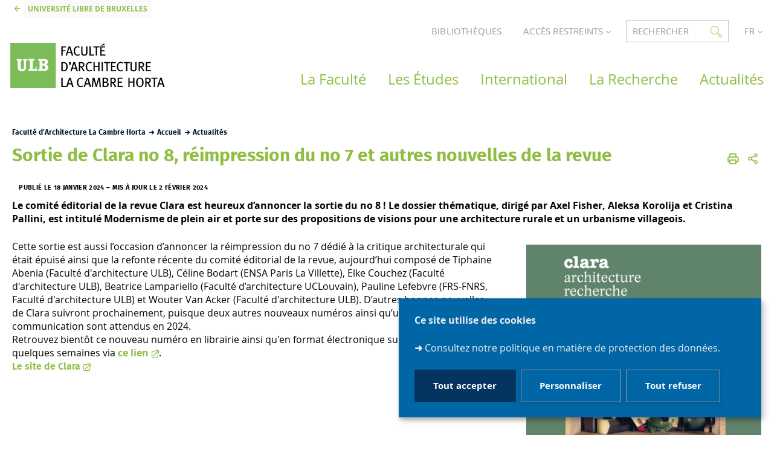

--- FILE ---
content_type: text/html;charset=UTF-8
request_url: https://archi.ulb.be/version-francaise/actualites/publication-luniversite-libre-de-bruxelles-au-solbosch-un-siecle-dhistoire-architecturale-1
body_size: 14551
content:




































<!DOCTYPE html>
<html class="no-js html loading" xmlns="http://www.w3.org/1999/xhtml" lang="fr">
<head>
    <meta name="viewport" content="width=device-width, initial-scale=1.0" />
    


















<meta property="og:description" content="" />
<meta property="og:title" content="Sortie de Clara no 8, réimpression du no 7 et autres nouvelles de la revue - Faculté d'Architecture La Cambre Horta" />
<meta property="og:site_name" content="Faculté d&#39;Architecture La Cambre Horta" />
<meta property="og:type" content="article" />
<meta property="og:url" content="https://archi.ulb.be/version-francaise/actualites/publication-luniversite-libre-de-bruxelles-au-solbosch-un-siecle-dhistoire-architecturale-1" />
<meta property="og:image" content="https://archi.ulb.be/medias/photo/clara8cover_1705590547560-png" />
<meta property="og:image:width" content="600" />
<meta property="og:image:height" content="400" />
<meta http-equiv="content-type" content="text/html; charset=utf-8" />
<title>Sortie de Clara no 8, réimpression du no 7 et autres nouvelles de la revue - Faculté d'Architecture La Cambre Horta</title>



    <link rel="canonical" href="https://archi.ulb.be/version-francaise/actualites/publication-luniversite-libre-de-bruxelles-au-solbosch-un-siecle-dhistoire-architecturale-1" />

<link rel="icon" type="image/png" href="/uas/archi/FAVICON/favicon.png" />
<meta http-equiv="pragma" content="no-cache" />

<link rel="schema.DC" href="http://purl.org/dc/elements/1.1/" />
<meta name="DC.Title" content="Sortie de Clara no 8, réimpression du no 7 et autres nouvelles de la revue - Faculté d'Architecture La Cambre Horta" />
<meta name="DC.Creator" content="Xavier Marini" />
<meta name="DC.Description" lang="fr-FR" content="" />
<meta name="DC.Publisher" content="Xavier Marini" />
<meta name="DC.Date.created" scheme="W3CDTF" content="20240118 16:02:57.0" />
<meta name="DC.Date.modified" scheme="W3CDTF" content="20240202 14:35:16.0" />
<meta name="DC.Language" scheme="RFC3066" content="fr-FR" />
<meta name="DC.Rights" content="Copyright &copy; Faculté d'Architecture La Cambre Horta" />

<meta name="description" content="" />
<meta name="author" lang="fr_FR" content="Xavier Marini" />
<meta name="Date-Creation-yyyymmdd" content="20240118 16:02:57.0" />
<meta name="Date-Revision-yyyymmdd" content="20240202 14:35:16.0" />
<meta name="copyright" content="Copyright &copy; Faculté d'Architecture La Cambre Horta" />
<meta name="reply-to" content="Cellule.Web@ulb.be" />
<meta name="category" content="Internet" />
<meta name="robots" content="index, follow" />
<meta name="distribution" content="global" />
<meta name="identifier-url" content="https://archi.ulb.be/" />
<meta name="resource-type" content="document" />
<meta name="expires" content="-1" />

<meta name="google-site-verification" content="" />

<meta name="Generator" content="K-Sup (6.08.05)" />
<meta name="Formatter" content="K-Sup (6.08.05)" />

    
    <link rel="start" title="Accueil" href="https://archi.ulb.be/" />
    <link rel="alternate" type="application/rss+xml" title="Fil RSS des dix dernières actualités" href="https://archi.ulb.be/adminsite/webservices/export_rss.jsp?NOMBRE=10&amp;CODE_RUBRIQUE=1489321549957489&amp;LANGUE=0" />
    <link rel="stylesheet" type="text/css" media="print" href="https://archi.ulb.be/wro/styles-print/6049767241e532ab58370b23daa52b40dc15dd4a.css"/>
    <link rel="stylesheet" type="text/css" media="screen" href="https://archi.ulb.be/wro/styles/b75f2a6b18032b7bc0bd4ed3e688135b93a2c4de.css"/>
    










<style type="text/css" media="screen, print">
	/*  remplacer par variable bandeau (de site) usine à sites */
	#bandeau {
	}

		::-webkit-selection {
		  background: #607f2e;
		}

		::-moz-selection {
		  background: #607f2e;
		}

		::selection {
		  background: #607f2e;
		}

		h1, .h1, .fiche#body.annuaireksup h1, h6, .h6 {
		  color: #90be45;
		}

		a {
		  color: #90be45;
		  text-decoration: none;
		}
		a:hover, a:active, a:focus {
		  color: #83ad3e;
		}

		[class*="contenu"] ul li::before, [class*="contenu"] ol li::before, .menu__level__accroche ul li::before, .menu__level__accroche ol li::before, .menu_deroulant ul li::before, .menu_deroulant ol li::before, .menu__level--2 ul li::before, .menu__level--2 ol li::before, #telecharger ul li::before, #telecharger ol li::before, .plan-site ul li::before, .plan-site ol li::before {
		  color: #90be45;
		}

		blockquote, q, cite {
		  color: #90be45;
		}

		address::before {
		  color: #90be45;
		}

		button,
		[type="submit"],
		[type="button"],
		.submit,
		.button,
		.style_bouton,
		.plier-deplier__bouton {
		  background-color: #90be45;
		  border-color: #90be45;
		}
		button:hover, button:focus,
		[type="submit"]:hover,
		[type="submit"]:focus,
		[type="button"]:hover,
		[type="button"]:focus,
		.submit:hover,
		.submit:focus,
		.button:hover,
		.button:focus,
		.style_bouton:hover,
		.style_bouton:focus,
		.plier-deplier__bouton:hover,
		.plier-deplier__bouton:focus {
		  background-color: #83ad3e;
		  border-color: #83ad3e;
		}
		button:active,
		[type="submit"]:active,
		[type="button"]:active,
		.submit:active,
		.button:active,
		.style_bouton:active,
		.plier-deplier__bouton:active {
		  background-color: #769c38;
		  border-color: #769c38;
		}

		select:hover, select:focus,
		textarea:hover,
		textarea:focus,
		input[type="text"]:hover,
		input[type="text"]:focus,
		input[type="search"]:hover,
		input[type="search"]:focus,
		input[type="password"]:hover,
		input[type="password"]:focus,
		input[type="file"]:hover,
		input[type="file"]:focus,
		input[type="number"]:hover,
		input[type="number"]:focus,
		input[type="email"]:hover,
		input[type="email"]:focus {
		  border-color: #90be45;
		}

		dl,
		.liste-definitions,
		.type_1,
		#demande_mot_passe dt,
		.type_2 {
		  border-left-color: #90be45;
		}

		dt,
		.liste-definitions__terme,
		.liste-definitions__terme--colonne,
		.type-1__terme,
		.type-2__terme {
		  color: #90be45;
		}

		.thematiques li, .fiche .surtitre li, .contenu .surtitre {
		  color: #90be45;
		}

		.paragraphe__titre--1::before {
		  background: #90be45;
		}

		.paragraphe--3,
		#encadres .encadre--1 {
		  border-color: #90be45;
		}

		.paragraphe--4, #encadres .encadre--3 {
		  background: #90be45;
		}

		.paragraphe--5::before {
		  color: #90be45;
		}

		@media screen and (max-width: 767px) {
		  .menu__toggle, .item__toggler {
		    color: #90be45;
		  }
		  .menu__toggle:focus, .menu__toggle:active, .menu__toggle:hover, .menu__toggle.show-menu, .item__toggler:focus, .item__toggler:active, .item__toggler:hover, .item__toggler.show-menu {
		    color: #90be45;
		  }
		}
		.sitepublic.show-menu #menu .menu__toggle {
		  background: #90be45;
		}

		.siteintranet .menu__toggle, .siteintranet .item__toggler {
		  color: #90be45;
		}
		.siteintranet .menu__toggle:focus, .siteintranet .menu__toggle:active, .siteintranet .menu__toggle:hover, .siteintranet .menu__toggle.show-menu, .siteintranet .item__toggler:focus, .siteintranet .item__toggler:active, .siteintranet .item__toggler:hover, .siteintranet .item__toggler.show-menu {
		  color: #90be45;
		}
		@media screen and (max-width: 767px) {
		  .siteintranet.show-menu .menu__toggle {
		    background: #90be45;
		  }
		}

		@media screen and (min-width: 768px) {
		  .sitepublic #menu nav .item__label {
		    color: #90be45;
		  }
		  .sitepublic #menu nav .menu__level--1 .item__control:hover, .sitepublic #menu nav .menu__level--1 .item__control:active, .sitepublic #menu nav .menu__level--1 .item__control:focus {
		    color: #90be45;
		  }
		  .sitepublic #menu nav .menu__level--1 .item__control:hover::after, .sitepublic #menu nav .menu__level--1 .item__control:active::after, .sitepublic #menu nav .menu__level--1 .item__control:focus::after {
		    color: #90be45;
		  }
		  .sitepublic #menu nav .menu__level--1 a.item__control > .item__label:hover, .sitepublic #menu nav .menu__level--1 a.item__control > .item__label:active, .sitepublic #menu nav .menu__level--1 a.item__control > .item__label:focus {
		    color: #90be45;
		  }
		}
		#menu nav .menu__level__item--actif > .item > .item__control .item__label {
		  color: #90be45;
		}

		.siteintranet #menu a.item__control:hover .item__label, .siteintranet #menu a.item__control:focus .item__label, .siteintranet #menu a.item__control:active .item__label,
		.siteintranet #menu a.item__control:hover::after, .siteintranet #menu a.item__control:focus::after, .siteintranet #menu a.item__control:active::after{
			color: #90be45;
		}

		.actions-fiche__item > a, .actions-fiche__item > button, .actions-fiche__item > .button {
		  color: #90be45;
		}
		.actions-fiche__item .plier-deplier__bouton[aria-expanded*="true"] {
		  border-top-color: #90be45;
		  border-left-color: #90be45;
		  border-right-color: #90be45;
		}
		.actions-fiche__item .plier-deplier__contenu {
		  border-color: #90be45;
		}

		.paragraphe--3 ul.objets .avec_vignette .vignette_deco2 a:hover, .paragraphe--3 ul.objets .avec_vignette .vignette_deco2 a:active, .paragraphe--3 ul.objets .avec_vignette .vignette_deco2 a:focus, .paragraphe--3 ul.objets.pardefaut a:hover, .paragraphe--3 ul.objets.pardefaut a:active, .paragraphe--3 ul.objets.pardefaut a:focus,
		.paragraphe--6 ul.objets .avec_vignette .vignette_deco2 a:hover,
		.paragraphe--6 ul.objets .avec_vignette .vignette_deco2 a:active,
		.paragraphe--6 ul.objets .avec_vignette .vignette_deco2 a:focus,
		.paragraphe--6 ul.objets.pardefaut a:hover,
		.paragraphe--6 ul.objets.pardefaut a:active,
		.paragraphe--6 ul.objets.pardefaut a:focus,
		.paragraphe--4 ul.objets .avec_vignette .vignette_deco2 a:hover,
		#encadres .encadre--3 ul.objets .avec_vignette .vignette_deco2 a:hover,
		.paragraphe--4 ul.objets .avec_vignette .vignette_deco2 a:active,
		#encadres .encadre--3 ul.objets .avec_vignette .vignette_deco2 a:active,
		.paragraphe--4 ul.objets .avec_vignette .vignette_deco2 a:focus,
		#encadres .encadre--3 ul.objets .avec_vignette .vignette_deco2 a:focus,
		.paragraphe--4 ul.objets.pardefaut a:hover,
		#encadres .encadre--3 ul.objets.pardefaut a:hover,
		.paragraphe--4 ul.objets.pardefaut a:active,
		#encadres .encadre--3 ul.objets.pardefaut a:active,
		.paragraphe--4 ul.objets.pardefaut a:focus,
		#encadres .encadre--3 ul.objets.pardefaut a:focus,
		.encadre--3 ul.objets .avec_vignette .vignette_deco2 a:hover,
		.encadre--3 ul.objets .avec_vignette .vignette_deco2 a:active,
		.encadre--3 ul.objets .avec_vignette .vignette_deco2 a:focus,
		.encadre--3 ul.objets.pardefaut a:hover,
		.encadre--3 ul.objets.pardefaut a:active,
		.encadre--3 ul.objets.pardefaut a:focus,
		footer ul.objets .avec_vignette .vignette_deco2 a:hover,
		footer ul.objets .avec_vignette .vignette_deco2 a:active,
		footer ul.objets .avec_vignette .vignette_deco2 a:focus,
		footer ul.objets.pardefaut a:hover,
		footer ul.objets.pardefaut a:active,
		footer ul.objets.pardefaut a:focus,
		.processusCard ul.objets .avec_vignette .vignette_deco2 a:hover,
		.processusCard ul.objets .avec_vignette .vignette_deco2 a:active,
		.processusCard ul.objets .avec_vignette .vignette_deco2 a:focus,
		.processusCard ul.objets.pardefaut a:hover,
		.processusCard ul.objets.pardefaut a:active,
		.processusCard ul.objets.pardefaut a:focus,
		.rechercheCard ul.objets .avec_vignette .vignette_deco2 a:hover,
		.rechercheCard ul.objets .avec_vignette .vignette_deco2 a:active,
		.rechercheCard ul.objets .avec_vignette .vignette_deco2 a:focus,
		.rechercheCard ul.objets.pardefaut a:hover,
		.rechercheCard ul.objets.pardefaut a:active,
		.rechercheCard ul.objets.pardefaut a:focus,
		.teccCard ul.objets .avec_vignette .vignette_deco2 a:hover,
		.teccCard ul.objets .avec_vignette .vignette_deco2 a:active,
		.teccCard ul.objets .avec_vignette .vignette_deco2 a:focus,
		.teccCard ul.objets.pardefaut a:hover,
		.teccCard ul.objets.pardefaut a:active,
		.teccCard ul.objets.pardefaut a:focus,
		.header_alerte ul.objets .avec_vignette .vignette_deco2 a:hover,
		.header_alerte ul.objets .avec_vignette .vignette_deco2 a:active,
		.header_alerte ul.objets .avec_vignette .vignette_deco2 a:focus,
		.header_alerte ul.objets.pardefaut a:hover,
		.header_alerte ul.objets.pardefaut a:active,
		.header_alerte ul.objets.pardefaut a:focus,
		body .extension-agenda .extension-agenda__semaine .extension-agenda__evenements li ul.objets .avec_vignette .vignette_deco2 a:hover,
		body .extension-agenda .extension-agenda__semaine .extension-agenda__evenements li ul.objets .avec_vignette .vignette_deco2 a:active,
		body .extension-agenda .extension-agenda__semaine .extension-agenda__evenements li ul.objets .avec_vignette .vignette_deco2 a:focus,
		body .extension-agenda .extension-agenda__semaine .extension-agenda__evenements li ul.objets.pardefaut a:hover,
		body .extension-agenda .extension-agenda__semaine .extension-agenda__evenements li ul.objets.pardefaut a:active,
		body .extension-agenda .extension-agenda__semaine .extension-agenda__evenements li ul.objets.pardefaut a:focus,
		body .extension-agenda .extension-agenda__mois .extension-agenda__evenements ul.objets .avec_vignette .vignette_deco2 a:hover,
		body .extension-agenda .extension-agenda__mois .extension-agenda__evenements ul.objets .avec_vignette .vignette_deco2 a:active,
		body .extension-agenda .extension-agenda__mois .extension-agenda__evenements ul.objets .avec_vignette .vignette_deco2 a:focus,
		body .extension-agenda .extension-agenda__mois .extension-agenda__evenements ul.objets.pardefaut a:hover,
		body .extension-agenda .extension-agenda__mois .extension-agenda__evenements ul.objets.pardefaut a:active,
		body .extension-agenda .extension-agenda__mois .extension-agenda__evenements ul.objets.pardefaut a:focus {
		  color: #90be45;
		}
		.paragraphe--3 .owl-carousel.pub .cycle-overlay,
		.paragraphe--6 .owl-carousel.pub .cycle-overlay,
		.paragraphe--4 .owl-carousel.pub .cycle-overlay,
		#encadres .encadre--3 .owl-carousel.pub .cycle-overlay,
		.encadre--3 .owl-carousel.pub .cycle-overlay,
		footer .owl-carousel.pub .cycle-overlay,
		.processusCard .owl-carousel.pub .cycle-overlay,
		.rechercheCard .owl-carousel.pub .cycle-overlay,
		.teccCard .owl-carousel.pub .cycle-overlay,
		.header_alerte .owl-carousel.pub .cycle-overlay,
		body .extension-agenda .extension-agenda__semaine .extension-agenda__evenements li .owl-carousel.pub .cycle-overlay,
		body .extension-agenda .extension-agenda__mois .extension-agenda__evenements .owl-carousel.pub .cycle-overlay {
		  background: #90be45;
		}

		.paragraphe--4 .ckeditor-tabs .tabs_toggler.active,
		.paragraphe--4 .ckeditor-tabs .tabs_toggler.active::after,
		.paragraphe--4 .ckeditor-tabs .tabs_wrapper,
		.encadre--3 .ckeditor-tabs .tabs_toggler.active,
		.encadre--3 .ckeditor-tabs .tabs_toggler.active::after,
		.encadre--3 .ckeditor-tabs .tabs_wrapper {
			background:  #7aa13a;
		}

		.paragraphe--4 .ckeditor-accordion .accordion_toggler.active,
		.paragraphe--4 .ckeditor-accordion .accordion_wrapper.active,
		.encadre--3 .ckeditor-accordion .accordion_toggler.active,
		.encadre--3 .ckeditor-accordion .accordion_wrapper.active{
			background:  #7aa13a;
		}


		#recherche-simple .header_toggle__libelle .icon {
		  color: #90be45;
		}

		.acces_direct__item:hover, .acces_direct__item:active, .acces_direct__item:focus {
		  color: #90be45;
		}
		.acces_direct__item:hover.type_rubrique_0004::after, .acces_direct__item:active.type_rubrique_0004::after, .acces_direct__item:focus.type_rubrique_0004::after {
		  color: #90be45;
		}
		.acces_direct__item:hover .acces_direct__libelle, .acces_direct__item:active .acces_direct__libelle, .acces_direct__item:focus .acces_direct__libelle {
		  color: #90be45;
		}

		.header_toggle .header_toggle__libelle:hover, .header_toggle .header_toggle__libelle:active, .header_toggle .header_toggle__libelle:focus, .header_toggle .header_toggle__libelle.active {
		  color: #90be45;
		}
		.header_toggle .header_toggle__menu {
		  border-color: #90be45;
		}
		.header_toggle .header_toggle__menu .lien_externe:not(.img_link)::after, .header_toggle .header_toggle__menu .type_rubrique_0004::after {
		  color: #90be45;
		}
		.header_toggle .header_toggle__menu .header_toggle__libelle {
		  color: #90be45;
		}
		.header_toggle .header_toggle__libelle.active {
		  border-left-color: #90be45;
		  border-right-color: #90be45;
		  border-top-color: #90be45;
		}

		footer .header_toggle__menu .menuderoulant .header_toggle__libelle {
		  color: #90be45;
		}
		footer .header_toggle__menu .menuderoulant .header_toggle__libelle:hover, footer .header_toggle__menu .menuderoulant .header_toggle__libelle:active, footer .header_toggle__menu .menuderoulant .header_toggle__libelle:focus, footer .header_toggle__menu .menuderoulant .header_toggle__libelle:visited {
		  color: #90be45;
		}

		.sitepublic #menu .menu_principal--riche.active > ul.menu__level__items > .menu__level__item > .item > .item__control.active .item__label, .sitepublic #menu .menu_principal--riche.active > ul.menu__level__items > .menu__level__item > .item > .item__control:hover .item__label, .sitepublic #menu .menu_principal--riche.active > ul.menu__level__items > .menu__level__item > .item > .item__control:active .item__label, .sitepublic #menu .menu_principal--riche.active > ul.menu__level__items > .menu__level__item > .item > .item__control:focus .item__label {
		  color: #90be45;
		}
		.sitepublic #menu .menu_principal--riche.active > ul.menu__level__items > .menu__level__item > .item > .item__control.active .item__label::after, .sitepublic #menu .menu_principal--riche.active > ul.menu__level__items > .menu__level__item > .item > .item__control:hover .item__label::after, .sitepublic #menu .menu_principal--riche.active > ul.menu__level__items > .menu__level__item > .item > .item__control:active .item__label::after, .sitepublic #menu .menu_principal--riche.active > ul.menu__level__items > .menu__level__item > .item > .item__control:focus .item__label::after {
		  color: #90be45;
		}
		.sitepublic #menu .menu_principal--riche.active > ul.menu__level__items > .menu__level__item > .item > .item__control.active::after, .sitepublic #menu .menu_principal--riche.active > ul.menu__level__items > .menu__level__item > .item > .item__control:hover::after, .sitepublic #menu .menu_principal--riche.active > ul.menu__level__items > .menu__level__item > .item > .item__control:active::after, .sitepublic #menu .menu_principal--riche.active > ul.menu__level__items > .menu__level__item > .item > .item__control:focus::after {
		  color: #90be45;
		}
		.sitepublic #menu .menu_principal--riche.active > ul.menu__level__items > .menu__level__item > .item > .item__control.active .item__label::before,
		.sitepublic #menu .menu_principal--riche > ul.menu__level__items > .menu__level__item--actif > .item > .item__control .item__label::before {
		  background: #90be45;
		}

		.ui-state-hover,
		.ui-widget-content .ui-state-hover,
		.ui-widget-header .ui-state-hover,
		.ui-state-focus,
		.ui-widget-content .ui-state-focus,
		.ui-widget-header .ui-state-focus {
		  background-color: #90be45;
		}

		#body .kmonoselect-button:hover, #body .kmonoselect-button:active, #body .kmonoselect-button:focus {
		  background: #90be45;
		}

		#kmap a {
		  color: #90be45;
		}
		#kmap a:hover, #kmap a:active, #kmap a:focus {
		  color: #90be45;
		}

		.carrouselCard_infos__wrapper {
		  border-color: #90be45;
		}

		.processusCard .processusCard__index {
		  color: #90be45;
		}

		.rechercheCard .rechercheCard__liens li a:hover, .rechercheCard .rechercheCard__liens li a:active, .rechercheCard .rechercheCard__liens li a:focus {
		  border-color: #90be45;
		}

		.rechercheCard__item {
		  background: #90be45;
		}

		a.rechercheCard__item:hover, a.rechercheCard__item:active, a.rechercheCard__item:focus {
		  background-color: #769c38;
		}

		.rechercheCard__bloc {
		  border-color: #90be45;
		}

		a.rechercheCard__bloc:hover, a.rechercheCard__bloc:focus, a.rechercheCard__bloc:active{
			background: #90be45;
		}

		.rechercheCard__bloc::after {
		  border-color: transparent transparent #90be45 transparent;
		}

		.actualitesCard__photo, .actualitesCard__actualite, .accueil__carte__titre h2 {
		  border-color: #90be45;
		}

		.actualitesCard h2 span,
		.agendaCard h2 span,
		.teccCard h2 span {
		  border-color: #90be45;
		}

		.agendaCard__evenement::before {
		  background: #90be45;
		}

		.thematiquesCard h2 a:hover, .thematiquesCard h2 a:focus, .thematiquesCard h2 a:active {
		  color: #90be45;
		}

		#menu .menu_principal--riche.active > ul.menu__level__items > .menu__level__item > .item > .item__control.active::after, #menu .menu_principal--riche.active > ul.menu__level__items > .menu__level__item > .item > .item__control:hover::after, #menu .menu_principal--riche.active > ul.menu__level__items > .menu__level__item > .item > .item__control:active::after, #menu .menu_principal--riche.active > ul.menu__level__items > .menu__level__item > .item > .item__control:focus::after {
		  color: #90be45;
		}

		.menu-secondaire__item.menu-secondaire__item--actif .menu-secondaire__item__intitule {
		  color: #90be45;
		}

		.menu-secondaire__item .menu-secondaire__item__intitule:hover, .menu-secondaire__item .menu-secondaire__item__intitule:focus,
		.menu-secondaire__item .menu-secondaire__sous-menu__item__intitule:hover,
		.menu-secondaire__item .menu-secondaire__sous-menu__item__intitule:focus,
		.menu-secondaire__item.menu-secondaire__item--has-active-child.menu-secondaire__item--actif.active .menu-secondaire__item__intitule:hover,
		.menu-secondaire__item.menu-secondaire__item--has-active-child.menu-secondaire__item--actif.active .menu-secondaire__item__intitule:focus {
		  color: #90be45;
		}

		.menu-secondaire__item .menu-secondaire__sous-menu__item--actif .menu-secondaire__sous-menu__item__intitule {
		  color: #90be45;
		}

		.menu_secondaire--numerote .menu-secondaire__item__intitule::before {
		  color: #90be45;
		}

		.menu_secondaire--numerote .menu-secondaire__item.menu-secondaire__item--actif .menu-secondaire__item__intitule::before {
		  background-color: #90be45;
		}

		.cnil-panel__action.button--secondary{
			color: #90be45;
		}

		dl.ckeditor-tabs dt.active::before, dl.ckeditor-tabs dt:hover::before{
			background-color: #90be45;
		}

		.formation .layout .card{
			border-top-color: #90be45;
		}

		.formation .jumps-trigger.current,
		.formation .jumps-trigger:hover,
		.formation .jumps-trigger:active,
		.formation .jumps-trigger:focus{
			border-bottom-color: #90be45;
		}

		.formation .cta__title{
			color: #90be45;
		}

		.search-result__entete{
			border-color: #90be45;
		}

		.search-result__entete,
		.search-aggregation__titre,
		.aggregation-item__aggregation-name{
			color: #90be45;
		}

		.formation .cta__contents,
		.formation .cta__title.active{
			border-color: #90be45;
		}

		.cta-liste::before{
			background: #90be45;
		}

		.cta-liste-terme{
			color: #90be45;
		}

        .ueup .fiche-technique{
            background: #90be45;
        }

        #body .mosaique-pagination a.galerie-page {
            background-color: #90be45;
        }

        #body .mosaique-pagination a.galerie-page.galerie-page--selected {
            border-color:#90be45;
            color: #90be45;
        }
    

	
</style>


    <script type="text/javascript">var html = document.getElementsByTagName('html')[0]; html.className = html.className.replace('no-js', 'js');</script>



    <script type="text/javascript" src="https://archi.ulb.be/wro/scripts/d52cd4577dfb99f246b4d6bbea127d780551f878.js"></script>
</head>
<body id="body" class="fiche actualite  sitepublic site-archi sans-bandeau" data-toggle=".sitepublic #menu .active, .header_toggle .active, #call-to-actions .active, #call-to-actions-contents .active" data-toggle-bubble itemtype="http://schema.org/WebPage" itemscope><meta itemprop="http://schema.org/lastReviewed" content="2024-02-02">


<header itemscope itemtype="http://schema.org/WPHeader">
    <meta itemprop="name" content=""/>
    <meta itemprop="description" content="" />
    <meta itemprop="keywords" content="" />
    <p id="liens_evitement">
        <a href="#contenu-encadres">Aller au contenu</a> |
        <a href="#menu_principal">Navigation</a> |
        <a href="#acces_directs">Accès directs</a> |
        <a href="#connexion">Connexion</a>
    </p>
    
        <link rel="stylesheet" type="text/css" href="/uas/archi/NOM_PROPRIETE_SURCHARGE_CSS/ksup-ulb-facs.css" media="all"/>
    
     
    
	   	<div class="header_ligne1"> 
	    	<a class="lien_fleche--gauche lien_site_institutionnel" title="UNIVERSITÉ LIBRE DE BRUXELLES" href="https://www.ulb.be/">UNIVERSITÉ LIBRE DE BRUXELLES</a>
	   	</div>
    
    
   
    
   <div class="header_ligne2"><!--
		
    
       
       




	
	    --><a href="https://archi.ulb.be/version-francaise/bibliotheques" class="acces_direct__item type_rubrique_FICO">
	        <span class="acces_direct__libelle">
	            BIBLIOTHÈQUES
	        </span>
	    </a><!--
	

       
       
       
           
           
           
           


    --><div id="menu_deroulant1" class="header_toggle">
        <button class="header_toggle__libelle header_toggle__lvl1" data-toggle="[data-toggle-id='menuderoulant1']" data-toggle-group="menus" type="button">
            
            <span class="header_toggle__libelle-texte">
            	Accès restreints
        	</span>
        </button>
        <div data-toggle-id="menuderoulant1" class="header_toggle__menu menuderoulant" data-toggle-target>
            <ul class="menuderoulant">
                
                    <li class="menuderoulant__item">
                        <a href="https://archi.ulb.be/version-francaise/monulb" class="type_rubrique_0004">
                            
                            <span class="header_toggle__libelle">
                            MonULB
                        </span>
                        </a>
                    </li>
                
                    <li class="menuderoulant__item">
                        <a href="https://archi.ulb.be/version-francaise/portail-du-personnel" class="type_rubrique_FICO">
                            
                            <span class="header_toggle__libelle">
                            Portail du personnel
                        </span>
                        </a>
                    </li>
                
                    <li class="menuderoulant__item">
                        <a href="https://archi.ulb.be/version-francaise/mode-edition" class="type_rubrique_CONN">
                            
                                <span class="header_toggle__picto"><img src="/medias/photo/noun-pencil-3102612_1581950006718-png" title="Mode édition"/></span>
                            
                            <span class="header_toggle__libelle">
                            Mode édition
                        </span>
                        </a>
                    </li>
                
                    <li class="menuderoulant__item">
                        <a href="https://archi.ulb.be/version-francaise/intranet-archi" class="type_rubrique_0001">
                            
                            <span class="header_toggle__libelle">
                            Intranet Archi
                        </span>
                        </a>
                    </li>
                
            </ul>
        </div>
    </div><!--

       
       
       

       


















--><div id="recherche-simple" class="header_toggle">
    <button id="data-toggle-recherchesimple" class="header_toggle__libelle" data-toggle="[data-toggle-id='recherchesimple']" data-toggle-event="give-focus" data-toggle-group="menus" type="button"><span class="header_toggle__libelle-texte">Rechercher</span><span class="icon icon-ulb-search"></span></button>
    <div data-toggle-id="recherchesimple" class="header_toggle__menu" data-toggle-target itemscope itemtype="http://schema.org/WebSite">
        <meta itemprop="url" content=""/>
        <h2></h2>
        
        <button class="header_toggle__close" data-toggle="[data-toggle-id='recherchesimple']" type="button"><span class="icon icon-ulb-close"></span></button>
        <form novalidate action="/servlet/search" method="get" itemprop="potentialAction" itemscope itemtype="http://schema.org/SearchAction">
            <input type="hidden" class="js-value-autocomplete-header-disallow" value="false" />
            <meta itemprop="target" content="/servlet/search?beanKey=&l=0&q={q}"/>
            <input type="hidden" name="page" value="" />
            
                <input type="hidden" name="site" value="#" />
            
            <input type="hidden" name="l" value="0">
            <input type="hidden" name="RH" value="1489321549955999">
            <input type="hidden" data-inputfor="MOTS_CLEFS" id="MOTS_CLEFS_AUTOCOMPLETE"/>
            
            
            <div class="header_toggle__radios js-radio-search">
                <span class="header_toggle__radios__block">
	                <input type="radio" id="tout_le_site" name="beanKey" value="150bfcee-1f87-11e7-a0e0-b753bedcad22" checked="checked"/>
	                <label for="tout_le_site">Tout le site</label>
                </span>
                <span class="header_toggle__radios__block">
	                <input type="radio" id="annuaire" name="beanKey" value="beanKeyRechercheAnnuaireksup" />
	                <label for="annuaire">Annuaire</label>
                </span>
                <span class="header_toggle__radios__block">
	                <input type="radio" id="formations" name="beanKey" value="beanKeyRechercheFormation" />
	                <label for="formations">Formation</label>
                </span>
            </div>
            <input class="header_toggle__input js-search-header" name="q" itemprop="query-input" autocomplete="on" role="search" type="search" id="MOTS_CLEFS" value="" data-formparams="true" data-bean="multiFicheAutoComplete" data-autocompleteurl="/servlet/com.kportal.servlet.autoCompletionServlet" data-submitonselect="true" placeholder="" title="Recherche par mots-clés" />
            <button class="header_toggle__submit"  formnovalidate="formnovalidate" type="submit" value="Rechercher">
                <span class="icon icon-ulb-search"></span>
            </button>

        </form>
    </div><!-- .plier-deplier__contenu -->
</div><!--

       








    --><div id="versions" class="header_toggle">
        <button class="header_toggle__libelle header_toggle__lvl1" data-toggle="[data-toggle-id='menuversions']" data-toggle-group="menus" type="button" aria-label="français (changer la langue)" aria-expanded="false">
            <span class="header_toggle__libelle-texte">fr</span>
        </button>
        <div data-toggle-id="menuversions" class="header_toggle__menu" data-toggle-target>
            <ul class="versions">
                        <li class="versions__item versions__item--fr" lang="fr">
                            <a href="https://archi.ulb.be/version-francaise/actualites/publication-luniversite-libre-de-bruxelles-au-solbosch-un-siecle-dhistoire-architecturale-1" aria-label="FR" hreflang="fr">
                                français
                            </a>
                        </li>
                        <li class="versions__item versions__item--en" lang="en">
                            <a href="https://archi.ulb.be" aria-label="EN" hreflang="en">
                                anglais
                            </a>
                        </li>
            </ul>
        </div>
    </div><!--


       
	   
	   

 --></div>
    <div class="header_ligne3"><!--

	 --><div class="header_ligne3__col1"> 
		 	
	        	





<div class="banniere" role="banner">
    <a href="https://archi.ulb.be/" class="banniere__logo" title="Retour à la page d'accueil">
        <img src="/uas/archi/LOGO/Logo-Architecture-ULB.svg" alt="logo-Faculté d'Architecture La Cambre Horta" title="Retour à la page d'accueil"/>
    </a>
</div>

	        
     	</div><!--

	 --><div class="header_ligne3__col2">
        
	        <div id="menu" role="navigation" aria-expanded="false" itemscope itemtype="http://schema.org/SiteNavigationElement">
	            










    
    <div class="menu__overlay" data-toggle="body" data-toggle-class="show-menu"></div>
    
	
		
<button class="menu__toggle" data-toggle="body" data-toggle-class="show-menu"  data-toggle-event="menu-mobile-toggle">
    <span class="icon- open-menu">menu</span>
    <span class="icon- close-menu">close</span>
</button>
	
    
    <nav>
        <div class="menu__level menu__level--0 menu_principal menu_principal--riche">
            
            <ul class="menu__level__items"><!--
                
                    --><li class="menu__level__item menu__level__item--acces-directs">
                        <div class="item item--has-button item--has-link">
                            <a class="item__control type_rubrique_0001" title="UNIVERSITÉ LIBRE DE BRUXELLES" href="https://www.ulb.be/">
                                <span class="item__label"><span class="icon icon-ulb-chevron-left"></span>  UNIVERSITÉ LIBRE DE BRUXELLES</span>
                            </a>
                        </div>
                    </li><!--
                
                
                    
                    
                    
                    
                    
                    
                    --><li class="menu__level__item menu__level__item--acces--menu--mobile" data-toggle-id="1489321549870298"><!--
                        
                        





--><div class="item item--has-button"><!--
    
        
            
            
                
                --><button class="item__control type_rubrique_ACCES item__control-level-0" type="button"  data-toggle="[data-toggle-id='1489321549870298']" data-toggle-group="menu" data-toggle-event="menu-riche-toggle" aria-expanded="false"><!--
                     
                  --><span class="item__label">
                        Accès directs
                    </span><!-- 
              --></button><!--
                
                --><button class="item__toggler " type="button" data-toggle="[data-toggle-id='1489321549870298']" data-toggle-group="menu-toggler" aria-expanded="false">
                    <span class="icon-expand_more more"></span>
                    <span class="icon-expand_less less"></span>
                </button><!--
            
        
        
    
--></div><!--

                        
                            --><div class="menu__level menu__level--1" data-toggle-target><!--
                                
                                
                                
                                --><ul class="menu__level__items"><!--
                                    
                                        
                                        
                                        
                                        
                                        
                                          
                                        --><li class="menu__level__item menu__level__item--first-column" data-toggle-id="1489321549877008"><!--
                                            
                                            





--><div class="item item--has-link"><!--
    
        
            
                
                --><a class="item__control type_rubrique_FICO" href="https://archi.ulb.be/version-francaise/bibliotheques" aria-expanded="false"><!-- 
                    
                    --><span class="item__label">
                        Bibliothèques
                    </span><!-- 
                --></a><!--
            
            
        
        
    
--></div><!--

                                            
                                            






                                        --></li><!--
                                    
                                --></ul><!--
                                
                                
                            --></div><!--
                        
                    --></li><!--
                
                    
                    
                    
                    
                    
                    
                    --><li class="menu__level__item menu__level__item--acces--menu--mobile" data-toggle-id="1489321549872010"><!--
                        
                        





--><div class="item item--has-button"><!--
    
        
            
            
                
                --><button class="item__control type_rubrique_MDEROUL1 item__control-level-0" type="button"  data-toggle="[data-toggle-id='1489321549872010']" data-toggle-group="menu" data-toggle-event="menu-riche-toggle" aria-expanded="false"><!--
                     
                  --><span class="item__label">
                        Accès restreints
                    </span><!-- 
              --></button><!--
                
                --><button class="item__toggler " type="button" data-toggle="[data-toggle-id='1489321549872010']" data-toggle-group="menu-toggler" aria-expanded="false">
                    <span class="icon-expand_more more"></span>
                    <span class="icon-expand_less less"></span>
                </button><!--
            
        
        
    
--></div><!--

                        
                            --><div class="menu__level menu__level--1" data-toggle-target><!--
                                
                                
                                
                                --><ul class="menu__level__items"><!--
                                    
                                        
                                        
                                        
                                        
                                        
                                          
                                        --><li class="menu__level__item menu__level__item--first-column" data-toggle-id="1489321549924837"><!--
                                            
                                            





--><div class="item item--has-link"><!--
    
        
            
                
                --><a class="item__control type_rubrique_0004" href="https://archi.ulb.be/version-francaise/monulb" aria-expanded="false"><!-- 
                    
                    --><span class="item__label">
                        MonULB
                    </span><!-- 
                --></a><!--
            
            
        
        
    
--></div><!--

                                            
                                            






                                        --></li><!--
                                    
                                        
                                        
                                        
                                        
                                        
                                          
                                        --><li class="menu__level__item menu__level__item--first-column" data-toggle-id="1489321549889420"><!--
                                            
                                            





--><div class="item item--has-link"><!--
    
        
            
                
                --><a class="item__control type_rubrique_FICO" href="https://archi.ulb.be/version-francaise/portail-du-personnel" aria-expanded="false"><!-- 
                    
                    --><span class="item__label">
                        Portail du personnel
                    </span><!-- 
                --></a><!--
            
            
        
        
    
--></div><!--

                                            
                                            






                                        --></li><!--
                                    
                                        
                                        
                                        
                                        
                                        
                                          
                                        --><li class="menu__level__item menu__level__item--last-column" data-toggle-id="408697054396251"><!--
                                            
                                            





--><div class="item item--has-link"><!--
    
        
            
                
                --><a class="item__control type_rubrique_CONN" href="https://archi.ulb.be/version-francaise/mode-edition" aria-expanded="false"><!-- 
                     --><span class="item__picto"><img src="/medias/photo/noun-pencil-3102612_1581950006718-png"/></span><!--
                    --><span class="item__label">
                        Mode édition
                    </span><!-- 
                --></a><!--
            
            
        
        
    
--></div><!--

                                            
                                            






                                        --></li><!--
                                    
                                        
                                        
                                        
                                        
                                        
                                          
                                        --><li class="menu__level__item menu__level__item--last-column" data-toggle-id="1758273735170"><!--
                                            
                                            





--><div class="item item--has-link"><!--
    
        
            
                
                --><a class="item__control type_rubrique_0001" href="https://archi.ulb.be/version-francaise/intranet-archi" aria-expanded="false"><!-- 
                    
                    --><span class="item__label">
                        Intranet Archi
                    </span><!-- 
                --></a><!--
            
            
        
        
    
--></div><!--

                                            
                                            






                                        --></li><!--
                                    
                                --></ul><!--
                                
                                
                            --></div><!--
                        
                    --></li><!--
                
                    
                    
                    
                    
                    
                    
                    --><li class="menu__level__item" data-toggle-id="1489321549868505"><!--
                        
                        





--><div class="item item--has-button item--has-link"><!--
    
        
            
                
                --><a class="item__control type_rubrique_0001" href="https://archi.ulb.be/version-francaise/la-faculte" aria-expanded="false"><!-- 
                    
                    --><span class="item__label">
                        La Faculté
                    </span><!-- 
                --></a><!--
            
            
                
                --><button class="item__control type_rubrique_0001 item__control-level-0" type="button" data-link="https://archi.ulb.be/version-francaise/la-faculte" data-toggle="[data-toggle-id='1489321549868505']" data-toggle-group="menu" data-toggle-event="menu-riche-toggle" aria-expanded="false"><!--
                     
                  --><span class="item__label">
                        La Faculté
                    </span><!-- 
              --></button><!--
                
                --><button class="item__toggler " type="button" data-toggle="[data-toggle-id='1489321549868505']" data-toggle-group="menu-toggler" aria-expanded="false">
                    <span class="icon-expand_more more"></span>
                    <span class="icon-expand_less less"></span>
                </button><!--
            
        
        
    
--></div><!--

                        
                            --><div class="menu__level menu__level--1" data-toggle-target><!--
                                
                                
                                    
                                    --><div class="menu__level__parent">
                                        <a href="https://archi.ulb.be/version-francaise/la-faculte">
                                            La Faculté
                                        </a>
                                    </div><!--
                                
                                
                                --><ul class="menu__level__items"><!--
                                    
                                        
                                        
                                        
                                        
                                        
                                          
                                        --><li class="menu__level__item menu__level__item--first-column" data-toggle-id="1536326524035"><!--
                                            
                                            





--><div class="item item--has-link"><!--
    
        
            
                
                --><a class="item__control type_rubrique_0001" href="https://archi.ulb.be/version-francaise/la-faculte/mot-du-doyen" aria-expanded="false"><!-- 
                    
                    --><span class="item__label">
                        Mot de la Doyenne
                    </span><!-- 
                --></a><!--
            
            
        
        
    
--></div><!--

                                            
                                            






                                        --></li><!--
                                    
                                        
                                        
                                        
                                        
                                        
                                          
                                        --><li class="menu__level__item menu__level__item--first-column" data-toggle-id="1542012502680"><!--
                                            
                                            





--><div class="item item--has-link"><!--
    
        
            
                
                --><a class="item__control type_rubrique_0001" href="https://archi.ulb.be/version-francaise/la-faculte/mission-de-la-faculte" aria-expanded="false"><!-- 
                    
                    --><span class="item__label">
                        Missions de la faculté
                    </span><!-- 
                --></a><!--
            
            
        
        
    
--></div><!--

                                            
                                            






                                        --></li><!--
                                    
                                        
                                        
                                        
                                        
                                        
                                          
                                        --><li class="menu__level__item menu__level__item--first-column" data-toggle-id="1542013558791"><!--
                                            
                                            





--><div class="item item--has-link"><!--
    
        
            
                
                --><a class="item__control type_rubrique_0001" href="https://archi.ulb.be/version-francaise/la-faculte/autorites" aria-expanded="false"><!-- 
                    
                    --><span class="item__label">
                        Autorités
                    </span><!-- 
                --></a><!--
            
            
        
        
    
--></div><!--

                                            
                                            






                                        --></li><!--
                                    
                                        
                                        
                                        
                                        
                                        
                                          
                                        --><li class="menu__level__item menu__level__item--first-column" data-toggle-id="1542013617352"><!--
                                            
                                            





--><div class="item item--has-link"><!--
    
        
            
                
                --><a class="item__control type_rubrique_0001" href="https://archi.ulb.be/version-francaise/la-faculte/contacts-de-la-faculte" aria-expanded="false"><!-- 
                    
                    --><span class="item__label">
                        Contacts de la faculté
                    </span><!-- 
                --></a><!--
            
            
        
        
    
--></div><!--

                                            
                                            






                                        --></li><!--
                                    
                                        
                                        
                                        
                                        
                                        
                                          
                                        --><li class="menu__level__item menu__level__item--first-column" data-toggle-id="1542013681174"><!--
                                            
                                            





--><div class="item item--has-link"><!--
    
        
            
                
                --><a class="item__control type_rubrique_0001" href="https://archi.ulb.be/version-francaise/la-faculte/organisations-etudiantes" aria-expanded="false"><!-- 
                    
                    --><span class="item__label">
                        Organisations étudiantes
                    </span><!-- 
                --></a><!--
            
            
        
        
    
--></div><!--

                                            
                                            






                                        --></li><!--
                                    
                                        
                                        
                                        
                                        
                                        
                                          
                                        --><li class="menu__level__item menu__level__item--last-column" data-toggle-id="1542013716174"><!--
                                            
                                            





--><div class="item item--has-link"><!--
    
        
            
                
                --><a class="item__control type_rubrique_0001" href="https://archi.ulb.be/version-francaise/la-faculte/portraits-d-alumni" aria-expanded="false"><!-- 
                    
                    --><span class="item__label">
                        Portraits d'alumni
                    </span><!-- 
                --></a><!--
            
            
        
        
    
--></div><!--

                                            
                                            






                                        --></li><!--
                                    
                                        
                                        
                                        
                                        
                                        
                                          
                                        --><li class="menu__level__item menu__level__item--last-column" data-toggle-id="1620819668846"><!--
                                            
                                            





--><div class="item item--has-link"><!--
    
        
            
                
                --><a class="item__control type_rubrique_0001" href="https://archi.ulb.be/version-francaise/la-faculte/portraits-des-enseignant-es" aria-expanded="false"><!-- 
                    
                    --><span class="item__label">
                        Portraits des enseignant.es
                    </span><!-- 
                --></a><!--
            
            
        
        
    
--></div><!--

                                            
                                            






                                        --></li><!--
                                    
                                        
                                        
                                        
                                        
                                        
                                          
                                        --><li class="menu__level__item menu__level__item--last-column" data-toggle-id="1637658918475"><!--
                                            
                                            





--><div class="item item--has-link"><!--
    
        
            
                
                --><a class="item__control type_rubrique_0001" href="https://archi.ulb.be/version-francaise/la-faculte/outils-et-services" aria-expanded="false"><!-- 
                    
                    --><span class="item__label">
                        Outils et services
                    </span><!-- 
                --></a><!--
            
            
        
        
    
--></div><!--

                                            
                                            






                                        --></li><!--
                                    
                                        
                                        
                                        
                                        
                                        
                                          
                                        --><li class="menu__level__item menu__level__item--last-column" data-toggle-id="1681998893333"><!--
                                            
                                            





--><div class="item item--has-link"><!--
    
        
            
                
                --><a class="item__control type_rubrique_0001" href="https://archi.ulb.be/version-francaise/la-faculte/presentation-media" aria-expanded="false"><!-- 
                    
                    --><span class="item__label">
                        Présentation média
                    </span><!-- 
                --></a><!--
            
            
        
        
    
--></div><!--

                                            
                                            






                                        --></li><!--
                                    
                                --></ul><!--
                                
                                
                            --></div><!--
                        
                    --></li><!--
                
                    
                    
                    
                    
                    
                    
                    --><li class="menu__level__item" data-toggle-id="1489321549906140"><!--
                        
                        





--><div class="item item--has-button item--has-link"><!--
    
        
            
                
                --><a class="item__control type_rubrique_0001" href="https://archi.ulb.be/version-francaise/les-etudes" aria-expanded="false"><!-- 
                    
                    --><span class="item__label">
                        Les Études
                    </span><!-- 
                --></a><!--
            
            
                
                --><button class="item__control type_rubrique_0001 item__control-level-0" type="button" data-link="https://archi.ulb.be/version-francaise/les-etudes" data-toggle="[data-toggle-id='1489321549906140']" data-toggle-group="menu" data-toggle-event="menu-riche-toggle" aria-expanded="false"><!--
                     
                  --><span class="item__label">
                        Les Études
                    </span><!-- 
              --></button><!--
                
                --><button class="item__toggler " type="button" data-toggle="[data-toggle-id='1489321549906140']" data-toggle-group="menu-toggler" aria-expanded="false">
                    <span class="icon-expand_more more"></span>
                    <span class="icon-expand_less less"></span>
                </button><!--
            
        
        
    
--></div><!--

                        
                            --><div class="menu__level menu__level--1" data-toggle-target><!--
                                
                                
                                    
                                    --><div class="menu__level__parent">
                                        <a href="https://archi.ulb.be/version-francaise/les-etudes">
                                            Les Études
                                        </a>
                                    </div><!--
                                
                                
                                --><ul class="menu__level__items"><!--
                                    
                                        
                                        
                                        
                                        
                                        
                                          
                                        --><li class="menu__level__item menu__level__item--first-column" data-toggle-id="1536310999986"><!--
                                            
                                            





--><div class="item item--has-link"><!--
    
        
            
                
                --><a class="item__control type_rubrique_0001" href="https://archi.ulb.be/version-francaise/les-etudes/mon-arrivee-a-la-faculte" aria-expanded="false"><!-- 
                    
                    --><span class="item__label">
                        Mon arrivée à la Faculté (inscription, questionnaire de motivation, premières démarches, PASM, repérage des sites…)
                    </span><!-- 
                --></a><!--
            
            
        
        
    
--></div><!--

                                            
                                            






                                        --></li><!--
                                    
                                        
                                        
                                        
                                        
                                        
                                          
                                        --><li class="menu__level__item menu__level__item--first-column" data-toggle-id="1536320822375"><!--
                                            
                                            





--><div class="item item--has-link"><!--
    
        
            
                
                --><a class="item__control type_rubrique_0001" href="https://archi.ulb.be/version-francaise/les-etudes/architecture-1" aria-expanded="false"><!-- 
                    
                    --><span class="item__label">
                        Bacheliers
                    </span><!-- 
                --></a><!--
            
            
        
        
    
--></div><!--

                                            
                                            






                                        --></li><!--
                                    
                                        
                                        
                                        
                                        
                                        
                                          
                                        --><li class="menu__level__item menu__level__item--first-column" data-toggle-id="1542014235528"><!--
                                            
                                            





--><div class="item item--has-link"><!--
    
        
            
                
                --><a class="item__control type_rubrique_0001" href="https://archi.ulb.be/version-francaise/les-etudes/masters-de-specialisation-et-certificats" aria-expanded="false"><!-- 
                    
                    --><span class="item__label">
                        Masters, Masters de spécialisation et Formation continue
                    </span><!-- 
                --></a><!--
            
            
        
        
    
--></div><!--

                                            
                                            






                                        --></li><!--
                                    
                                        
                                        
                                        
                                        
                                        
                                          
                                        --><li class="menu__level__item menu__level__item--first-column" data-toggle-id="1568805053478"><!--
                                            
                                            





--><div class="item item--has-link"><!--
    
        
            
                
                --><a class="item__control type_rubrique_0001" href="https://archi.ulb.be/version-francaise/les-etudes/ateliers-et-options" aria-expanded="false"><!-- 
                    
                    --><span class="item__label">
                        Ateliers, Questions d'Architecture et SIP
                    </span><!-- 
                --></a><!--
            
            
        
        
    
--></div><!--

                                            
                                            






                                        --></li><!--
                                    
                                        
                                        
                                        
                                        
                                        
                                          
                                        --><li class="menu__level__item menu__level__item--last-column" data-toggle-id="1542014126759"><!--
                                            
                                            





--><div class="item item--has-link"><!--
    
        
            
                
                --><a class="item__control type_rubrique_0001" href="https://archi.ulb.be/version-francaise/les-etudes/doctorat-et-formation-doctorale-en-art-de-batir-et-urbanisme" aria-expanded="false"><!-- 
                    
                    --><span class="item__label">
                        Doctorats
                    </span><!-- 
                --></a><!--
            
            
        
        
    
--></div><!--

                                            
                                            






                                        --></li><!--
                                    
                                        
                                        
                                        
                                        
                                        
                                          
                                        --><li class="menu__level__item menu__level__item--last-column" data-toggle-id="1586255762799"><!--
                                            
                                            





--><div class="item item--has-link"><!--
    
        
            
                
                --><a class="item__control type_rubrique_0001" href="https://archi.ulb.be/version-francaise/les-etudes/brochure-facultaire" aria-expanded="false"><!-- 
                    
                    --><span class="item__label">
                        Brochure facultaire
                    </span><!-- 
                --></a><!--
            
            
        
        
    
--></div><!--

                                            
                                            






                                        --></li><!--
                                    
                                        
                                        
                                        
                                        
                                        
                                          
                                        --><li class="menu__level__item menu__level__item--last-column" data-toggle-id="21225129668144247"><!--
                                            
                                            





--><div class="item item--has-link"><!--
    
        
            
                
                --><a class="item__control type_rubrique_0001" href="https://archi.ulb.be/version-francaise/les-etudes/faq-foire-aux-questions" aria-expanded="false"><!-- 
                    
                    --><span class="item__label">
                        FAQ (Foire Aux Questions)
                    </span><!-- 
                --></a><!--
            
            
        
        
    
--></div><!--

                                            
                                            






                                        --></li><!--
                                    
                                        
                                        
                                        
                                        
                                        
                                          
                                        --><li class="menu__level__item menu__level__item--last-column" data-toggle-id="1603365378827"><!--
                                            
                                            





--><div class="item item--has-link"><!--
    
        
            
                
                --><a class="item__control type_rubrique_0001" href="https://archi.ulb.be/version-francaise/les-etudes/accompagnement-des-apprentissages" aria-expanded="false"><!-- 
                    
                    --><span class="item__label">
                        Accompagnement des apprentissages (SAA et PASM)
                    </span><!-- 
                --></a><!--
            
            
        
        
    
--></div><!--

                                            
                                            






                                        --></li><!--
                                    
                                --></ul><!--
                                
                                
                            --></div><!--
                        
                    --></li><!--
                
                    
                    
                    
                    
                    
                    
                    --><li class="menu__level__item" data-toggle-id="1489321549891048"><!--
                        
                        





--><div class="item item--has-button item--has-link"><!--
    
        
            
                
                --><a class="item__control type_rubrique_0001" href="https://archi.ulb.be/version-francaise/international" aria-expanded="false"><!-- 
                    
                    --><span class="item__label">
                        International
                    </span><!-- 
                --></a><!--
            
            
                
                --><button class="item__control type_rubrique_0001 item__control-level-0" type="button" data-link="https://archi.ulb.be/version-francaise/international" data-toggle="[data-toggle-id='1489321549891048']" data-toggle-group="menu" data-toggle-event="menu-riche-toggle" aria-expanded="false"><!--
                     
                  --><span class="item__label">
                        International
                    </span><!-- 
              --></button><!--
                
                --><button class="item__toggler " type="button" data-toggle="[data-toggle-id='1489321549891048']" data-toggle-group="menu-toggler" aria-expanded="false">
                    <span class="icon-expand_more more"></span>
                    <span class="icon-expand_less less"></span>
                </button><!--
            
        
        
    
--></div><!--

                        
                            --><div class="menu__level menu__level--1" data-toggle-target><!--
                                
                                
                                    
                                    --><div class="menu__level__parent">
                                        <a href="https://archi.ulb.be/version-francaise/international">
                                            International
                                        </a>
                                    </div><!--
                                
                                
                                --><ul class="menu__level__items"><!--
                                    
                                        
                                        
                                        
                                        
                                        
                                          
                                        --><li class="menu__level__item menu__level__item--first-column" data-toggle-id="1542014691247"><!--
                                            
                                            





--><div class="item item--has-button item--has-link"><!--
    
        
            
                
                --><a class="item__control type_rubrique_0001" href="https://archi.ulb.be/version-francaise/international/reseau-international" aria-expanded="false"><!-- 
                    
                    --><span class="item__label">
                        Réseau international
                    </span><!-- 
                --></a><!--
            
            
                
                --><button class="item__control type_rubrique_0001 item__control-level-2" type="button" data-link="https://archi.ulb.be/version-francaise/international/reseau-international" data-toggle="[data-toggle-id='1542014691247']" data-toggle-group="menu-1489321549891048" data-toggle-event="menu-riche-toggle" aria-expanded="false"><!--
                     
                  --><span class="item__label">
                        Réseau international
                    </span><!-- 
              --></button><!--
                
                --><button class="item__toggler " type="button" data-toggle="[data-toggle-id='1542014691247']" data-toggle-group="menu-1489321549891048-toggler" aria-expanded="false">
                    <span class="icon-expand_more more"></span>
                    <span class="icon-expand_less less"></span>
                </button><!--
            
        
        
    
--></div><!--

                                            
                                            





    --><div class="menu__level menu__level--2" data-toggle-target><!--
        
        --><ul class="menu__level__items"><!--
            
                
                
                
                --><li class="menu__level__item" data-toggle-id="1542015160602"><!--
                    
                    





--><div class="item item--has-link"><!--
    
        
            
                
                --><a class="item__control type_rubrique_0001" href="https://archi.ulb.be/version-francaise/international/reseau-international/institutions-partenaires" aria-expanded="false"><!-- 
                    
                    --><span class="item__label">
                        Institutions partenaires
                    </span><!-- 
                --></a><!--
            
            
        
        
    
--></div><!--

                    
                    






                --></li><!--
            
        --></ul><!--
        
    --></div><!--


                                        --></li><!--
                                    
                                        
                                        
                                        
                                        
                                        
                                          
                                        --><li class="menu__level__item menu__level__item--first-column" data-toggle-id="1537519848399"><!--
                                            
                                            





--><div class="item item--has-button item--has-link"><!--
    
        
            
                
                --><a class="item__control type_rubrique_0001" href="https://archi.ulb.be/version-francaise/international/mobilite-etudiante" aria-expanded="false"><!-- 
                    
                    --><span class="item__label">
                        Mobilité étudiante
                    </span><!-- 
                --></a><!--
            
            
                
                --><button class="item__control type_rubrique_0001 item__control-level-2" type="button" data-link="https://archi.ulb.be/version-francaise/international/mobilite-etudiante" data-toggle="[data-toggle-id='1537519848399']" data-toggle-group="menu-1489321549891048" data-toggle-event="menu-riche-toggle" aria-expanded="false"><!--
                     
                  --><span class="item__label">
                        Mobilité étudiante
                    </span><!-- 
              --></button><!--
                
                --><button class="item__toggler " type="button" data-toggle="[data-toggle-id='1537519848399']" data-toggle-group="menu-1489321549891048-toggler" aria-expanded="false">
                    <span class="icon-expand_more more"></span>
                    <span class="icon-expand_less less"></span>
                </button><!--
            
        
        
    
--></div><!--

                                            
                                            





    --><div class="menu__level menu__level--2" data-toggle-target><!--
        
        --><ul class="menu__level__items"><!--
            
                
                
                
                --><li class="menu__level__item" data-toggle-id="1542015107313"><!--
                    
                    





--><div class="item item--has-link"><!--
    
        
            
                
                --><a class="item__control type_rubrique_0001" href="https://archi.ulb.be/version-francaise/international/mobilite-etudiante/erasmus-hors-europe" aria-expanded="false"><!-- 
                    
                    --><span class="item__label">
                        Erasmus+ / Hors Europe
                    </span><!-- 
                --></a><!--
            
            
        
        
    
--></div><!--

                    
                    






                --></li><!--
            
        --></ul><!--
        
    --></div><!--


                                        --></li><!--
                                    
                                        
                                        
                                        
                                        
                                        
                                          
                                        --><li class="menu__level__item menu__level__item--last-column" data-toggle-id="1553589937460"><!--
                                            
                                            





--><div class="item item--has-link"><!--
    
        
            
                
                --><a class="item__control type_rubrique_0001" href="https://archi.ulb.be/version-francaise/international/workshops-internationaux" aria-expanded="false"><!-- 
                    
                    --><span class="item__label">
                        Workshops Internationaux
                    </span><!-- 
                --></a><!--
            
            
        
        
    
--></div><!--

                                            
                                            






                                        --></li><!--
                                    
                                --></ul><!--
                                
                                
                            --></div><!--
                        
                    --></li><!--
                
                    
                    
                    
                    
                    
                    
                    --><li class="menu__level__item" data-toggle-id="1489321549931822"><!--
                        
                        





--><div class="item item--has-button item--has-link"><!--
    
        
            
                
                --><a class="item__control type_rubrique_0001" href="https://archi.ulb.be/version-francaise/la-recherche" aria-expanded="false"><!-- 
                    
                    --><span class="item__label">
                        La Recherche
                    </span><!-- 
                --></a><!--
            
            
                
                --><button class="item__control type_rubrique_0001 item__control-level-0" type="button" data-link="https://archi.ulb.be/version-francaise/la-recherche" data-toggle="[data-toggle-id='1489321549931822']" data-toggle-group="menu" data-toggle-event="menu-riche-toggle" aria-expanded="false"><!--
                     
                  --><span class="item__label">
                        La Recherche
                    </span><!-- 
              --></button><!--
                
                --><button class="item__toggler " type="button" data-toggle="[data-toggle-id='1489321549931822']" data-toggle-group="menu-toggler" aria-expanded="false">
                    <span class="icon-expand_more more"></span>
                    <span class="icon-expand_less less"></span>
                </button><!--
            
        
        
    
--></div><!--

                        
                            --><div class="menu__level menu__level--1" data-toggle-target><!--
                                
                                
                                    
                                    --><div class="menu__level__parent">
                                        <a href="https://archi.ulb.be/version-francaise/la-recherche">
                                            La Recherche
                                        </a>
                                    </div><!--
                                
                                
                                --><ul class="menu__level__items"><!--
                                    
                                        
                                        
                                        
                                        
                                        
                                          
                                        --><li class="menu__level__item menu__level__item--first-column" data-toggle-id="1534928313055"><!--
                                            
                                            





--><div class="item item--has-link"><!--
    
        
            
                
                --><a class="item__control type_rubrique_0001" href="https://archi.ulb.be/version-francaise/la-recherche/post-doctorat" aria-expanded="false"><!-- 
                    
                    --><span class="item__label">
                        Post doctorat
                    </span><!-- 
                --></a><!--
            
            
        
        
    
--></div><!--

                                            
                                            






                                        --></li><!--
                                    
                                        
                                        
                                        
                                        
                                        
                                          
                                        --><li class="menu__level__item menu__level__item--last-column" data-toggle-id="1534928376776"><!--
                                            
                                            





--><div class="item item--has-button item--has-link"><!--
    
        
            
                
                --><a class="item__control type_rubrique_0001" href="https://archi.ulb.be/version-francaise/la-recherche/les-centres-de-recherche" aria-expanded="false"><!-- 
                    
                    --><span class="item__label">
                        Les centres de recherche
                    </span><!-- 
                --></a><!--
            
            
                
                --><button class="item__control type_rubrique_0001 item__control-level-2" type="button" data-link="https://archi.ulb.be/version-francaise/la-recherche/les-centres-de-recherche" data-toggle="[data-toggle-id='1534928376776']" data-toggle-group="menu-1489321549931822" data-toggle-event="menu-riche-toggle" aria-expanded="false"><!--
                     
                  --><span class="item__label">
                        Les centres de recherche
                    </span><!-- 
              --></button><!--
                
                --><button class="item__toggler " type="button" data-toggle="[data-toggle-id='1534928376776']" data-toggle-group="menu-1489321549931822-toggler" aria-expanded="false">
                    <span class="icon-expand_more more"></span>
                    <span class="icon-expand_less less"></span>
                </button><!--
            
        
        
    
--></div><!--

                                            
                                            





    --><div class="menu__level menu__level--2" data-toggle-target><!--
        
        --><ul class="menu__level__items"><!--
            
                
                
                
                --><li class="menu__level__item" data-toggle-id="1542015437947"><!--
                    
                    





--><div class="item item--has-link"><!--
    
        
            
                
                --><a class="item__control type_rubrique_0001" href="https://archi.ulb.be/version-francaise/la-recherche/les-centres-de-recherche/alice" aria-expanded="false"><!-- 
                    
                    --><span class="item__label">
                        Alice
                    </span><!-- 
                --></a><!--
            
            
        
        
    
--></div><!--

                    
                    






                --></li><!--
            
                
                
                
                --><li class="menu__level__item" data-toggle-id="1535009922809"><!--
                    
                    





--><div class="item item--has-link"><!--
    
        
            
                
                --><a class="item__control type_rubrique_0001" href="https://archi.ulb.be/version-francaise/la-recherche/les-centres-de-recherche/da-vinci" aria-expanded="false"><!-- 
                    
                    --><span class="item__label">
                        Da Vinci
                    </span><!-- 
                --></a><!--
            
            
        
        
    
--></div><!--

                    
                    






                --></li><!--
            
                
                
                
                --><li class="menu__level__item" data-toggle-id="1535009879960"><!--
                    
                    





--><div class="item item--has-link"><!--
    
        
            
                
                --><a class="item__control type_rubrique_0001" href="https://archi.ulb.be/version-francaise/la-recherche/les-centres-de-recherche/habiter" aria-expanded="false"><!-- 
                    
                    --><span class="item__label">
                        HABITER
                    </span><!-- 
                --></a><!--
            
            
        
        
    
--></div><!--

                    
                    






                --></li><!--
            
                
                
                
                --><li class="menu__level__item" data-toggle-id="1542015455358"><!--
                    
                    





--><div class="item item--has-link"><!--
    
        
            
                
                --><a class="item__control type_rubrique_0001" href="https://archi.ulb.be/version-francaise/la-recherche/les-centres-de-recherche/hortence" aria-expanded="false"><!-- 
                    
                    --><span class="item__label">
                        Hortence
                    </span><!-- 
                --></a><!--
            
            
        
        
    
--></div><!--

                    
                    






                --></li><!--
            
                
                
                
                --><li class="menu__level__item" data-toggle-id="1542015484741"><!--
                    
                    





--><div class="item item--has-link"><!--
    
        
            
                
                --><a class="item__control type_rubrique_0001" href="https://archi.ulb.be/version-francaise/la-recherche/les-centres-de-recherche/louise" aria-expanded="false"><!-- 
                    
                    --><span class="item__label">
                        LoUIsE
                    </span><!-- 
                --></a><!--
            
            
        
        
    
--></div><!--

                    
                    






                --></li><!--
            
                
                
                
                --><li class="menu__level__item" data-toggle-id="1542015505113"><!--
                    
                    





--><div class="item item--has-link"><!--
    
        
            
                
                --><a class="item__control type_rubrique_0001" href="https://archi.ulb.be/version-francaise/la-recherche/les-centres-de-recherche/sacha" aria-expanded="false"><!-- 
                    
                    --><span class="item__label">
                        Sasha
                    </span><!-- 
                --></a><!--
            
            
        
        
    
--></div><!--

                    
                    






                --></li><!--
            
        --></ul><!--
        
    --></div><!--


                                        --></li><!--
                                    
                                --></ul><!--
                                
                                
                            --></div><!--
                        
                    --></li><!--
                
                    
                    
                    
                    
                    
                    
                    --><li class="menu__level__item" data-toggle-id="1544537203623"><!--
                        
                        





--><div class="item item--has-button item--has-link"><!--
    
        
            
                
                --><a class="item__control type_rubrique_0001" href="https://archi.ulb.be/version-francaise/actualites" aria-expanded="false"><!-- 
                    
                    --><span class="item__label">
                        Actualités
                    </span><!-- 
                --></a><!--
            
            
                
                --><button class="item__control type_rubrique_0001 item__control-level-0" type="button" data-link="https://archi.ulb.be/version-francaise/actualites" data-toggle="[data-toggle-id='1544537203623']" data-toggle-group="menu" data-toggle-event="menu-riche-toggle" aria-expanded="false"><!--
                     
                  --><span class="item__label">
                        Actualités
                    </span><!-- 
              --></button><!--
                
                --><button class="item__toggler " type="button" data-toggle="[data-toggle-id='1544537203623']" data-toggle-group="menu-toggler" aria-expanded="false">
                    <span class="icon-expand_more more"></span>
                    <span class="icon-expand_less less"></span>
                </button><!--
            
        
        
    
--></div><!--

                        
                            --><div class="menu__level menu__level--1" data-toggle-target><!--
                                
                                
                                    
                                    --><div class="menu__level__parent">
                                        <a href="https://archi.ulb.be/version-francaise/actualites">
                                            Actualités
                                        </a>
                                    </div><!--
                                
                                
                                --><ul class="menu__level__items"><!--
                                    
                                        
                                        
                                        
                                        
                                        
                                          
                                        --><li class="menu__level__item menu__level__item--first-column" data-toggle-id="1553604429108"><!--
                                            
                                            





--><div class="item item--has-link"><!--
    
        
            
                
                --><a class="item__control type_rubrique_0001" href="https://archi.ulb.be/version-francaise/actualites/les-actualites-a-venir" aria-expanded="false"><!-- 
                    
                    --><span class="item__label">
                        Les événements à venir
                    </span><!-- 
                --></a><!--
            
            
        
        
    
--></div><!--

                                            
                                            






                                        --></li><!--
                                    
                                        
                                        
                                        
                                        
                                        
                                          
                                        --><li class="menu__level__item menu__level__item--first-column" data-toggle-id="1558612366916"><!--
                                            
                                            





--><div class="item item--has-link"><!--
    
        
            
                
                --><a class="item__control type_rubrique_0001" href="https://archi.ulb.be/version-francaise/actualites/les-actualites" aria-expanded="false"><!-- 
                    
                    --><span class="item__label">
                        Publications
                    </span><!-- 
                --></a><!--
            
            
        
        
    
--></div><!--

                                            
                                            






                                        --></li><!--
                                    
                                        
                                        
                                        
                                        
                                        
                                          
                                        --><li class="menu__level__item menu__level__item--last-column" data-toggle-id="1572274260491"><!--
                                            
                                            





--><div class="item item--has-link"><!--
    
        
            
                
                --><a class="item__control type_rubrique_0500" href="https://archi.ulb.be/version-francaise/actualites/agenda" aria-expanded="false"><!-- 
                    
                    --><span class="item__label">
                        Agenda
                    </span><!-- 
                --></a><!--
            
            
        
        
    
--></div><!--

                                            
                                            






                                        --></li><!--
                                    
                                        
                                        
                                        
                                        
                                        
                                          
                                        --><li class="menu__level__item menu__level__item--last-column" data-toggle-id="1711620030683"><!--
                                            
                                            





--><div class="item item--has-link"><!--
    
        
            
                
                --><a class="item__control type_rubrique_0001" href="https://archi.ulb.be/version-francaise/actualites/newsletter-de-la-faculte" aria-expanded="false"><!-- 
                    
                    --><span class="item__label">
                        Newsletter de la Faculté
                    </span><!-- 
                --></a><!--
            
            
        
        
    
--></div><!--

                                            
                                            






                                        --></li><!--
                                    
                                --></ul><!--
                                
                                
                            --></div><!--
                        
                    --></li><!--
                
            --></ul><!--
            
        --></div>
    </nav>


	        </div>
        
    </div><!--

	--></div>
</header>
<main id="page" itemscope itemtype="http://schema.org/Event">
    <div id="page_deco">
        <div id="contenu-encadres">
            
                
                
            
            <div id="contenu_sans_nav_sans_encadres" class="contenu" role="main">
                <div id="zone-titre">
                    







    <ol id="fil_ariane" itemscope itemtype="http://schema.org/BreadcrumbList">
        
            <li itemprop="itemListElement" itemscope itemtype="http://schema.org/ListItem">
                
                    <a itemprop="item" href="https://archi.ulb.be/">
                
                    <span itemprop="name">
                        Faculté d'Architecture La Cambre Horta
                    </span>
                
                    </a>
                
                <meta itemprop="position" content="0" />
            </li>
            
            <li itemprop="itemListElement" itemscope itemtype="http://schema.org/ListItem">
                
                    <a itemprop="item" href="https://archi.ulb.be/">
                
                    <span itemprop="name">
                        Accueil
                    </span>
                
                    </a>
                
                <meta itemprop="position" content="1" />
            </li>
            
            <li itemprop="itemListElement" itemscope itemtype="http://schema.org/ListItem">
                
                    <a itemprop="item" href="https://archi.ulb.be/version-francaise/actualites-1">
                
                    <span itemprop="name">
                        Actualités
                    </span>
                
                    </a>
                
                <meta itemprop="position" content="2" />
            </li>
            
    </ol>

                    














<ul class="actions-fiche">
    <li class="actions-fiche__item actions-fiche__item--print">
        <button title="Imprimer" onclick="window.print(); return false;">
            <span aria-hidden="true" class="icon icon-ulb-print"></span>
            <span class="actions-fiche__libelle">Imprimer</span>
        </button>
    </li>
        <li class="actions-fiche__item plier-deplier actions-fiche__item--share">
            <button class="plier-deplier__bouton" aria-expanded="false">
                <span aria-hidden="true" class="icon icon-ulb-share"></span>
                <span class="actions-fiche__libelle">Partager</span>
            </button>
            <div class="plier-deplier__contenu plier-deplier__contenu--clos partage-reseauxsociaux">
                <span>Partager cette page</span>
                <ul><!--
                    --><li class="partage-reseauxsociaux__item">
                        <a title="Envoyer par email" href="mailto:?subject=Sortie%20de%20Clara%20no%208%2C%20r%C3%A9impression%20du%20no%207%20et%20autres%20nouvelles%20de%20la%20revue&amp;body=Bonjour%2C%0A%0AJe%20vous%20recommande%20cette%20page%20%3A%20Sortie%20de%20Clara%20no%208%2C%20r%C3%A9impression%20du%20no%207%20et%20autres%20nouvelles%20de%20la%20revue%20%28https%3A%2F%2Farchi.ulb.be%2Fversion-francaise%2Factualites%2Fpublication-luniversite-libre-de-bruxelles-au-solbosch-un-siecle-dhistoire-architecturale-1%29%0A%0ACordialement.%0A" rel="nofollow">
                            <span aria-hidden="true" class="icon icon-mail"></span>
                            <span class="actions-fiche__libelle">Envoyer par email</span>
                        </a>
                    </li><!--
                        --><li class="partage-reseauxsociaux__item partage-reseauxsociaux__item--facebook">
                            <a class="js-share-action" href="https://www.facebook.com/sharer/sharer.php?s=100&u=https://archi.ulb.be/version-francaise/actualites/publication-luniversite-libre-de-bruxelles-au-solbosch-un-siecle-dhistoire-architecturale-1" title="Facebook">
                                <span aria-hidden="true" class="icon icon-facebook"></span>
                                <span class="actions-fiche__libelle">Facebook</span>
                            </a>
                        </li><!--
                        --><li class="partage-reseauxsociaux__item partage-reseauxsociaux__item--twitter">
                            <a class="js-share-action" href="https://twitter.com/intent/tweet?url=https%3A%2F%2Farchi.ulb.be%2Fversion-francaise%2Factualites%2Fpublication-luniversite-libre-de-bruxelles-au-solbosch-un-siecle-dhistoire-architecturale-1&via=ULBruxelles&text=Sortie+de+Clara+no+8%2C+r%C3%A9impression+du+no+7+et+a..." title="Twitter">
                                <span aria-hidden="true" class="icon icon-twitter2"></span>
                                <span class="actions-fiche__libelle">Twitter</span>
                            </a>
                        </li><!--
                        --><li class="partage-reseauxsociaux__item partage-reseauxsociaux__item--linkedin">
                            <a class="js-share-action" href="https://www.linkedin.com/shareArticle?mini=true&url=https://archi.ulb.be/version-francaise/actualites/publication-luniversite-libre-de-bruxelles-au-solbosch-un-siecle-dhistoire-architecturale-1" title="Linkedin">
                                <span aria-hidden="true" class="icon icon-linkedin"></span>
                                <span class="actions-fiche__libelle">Linkedin</span>
                            </a>
                        </li><!--
                        --><li class="partage-reseauxsociaux__item partage-reseauxsociaux__item--viadeo">
                            <a class="js-share-action" href="https://www.viadeo.com/shareit/share/?url=https://archi.ulb.be/version-francaise/actualites/publication-luniversite-libre-de-bruxelles-au-solbosch-un-siecle-dhistoire-architecturale-1" title="Viadeo">
                                <span aria-hidden="true" class="icon icon-viadeo"></span>
                                <span class="actions-fiche__libelle">Viadeo</span>
                            </a>
                        </li><!--
                --></ul>
            </div>
        </li>
</ul><!-- .actions-fiche -->


                        <h1>Sortie de Clara no 8, réimpression du no 7 et autres nouvelles de la revue</h1>
                </div>





































<meta itemprop="name" content="Sortie de Clara no 8, réimpression du no 7 et autres nouvelles de la revue"/>
<div class="date-publication-maj">
    <span class="date-publication">Publié le 18 janvier 2024</span>
        <span>&ndash;</span> <span class="date-maj">Mis à jour le 2 février 2024</span>
</div><!-- .date-publication-maj -->
    <p id="resume" itemprop="about">Le comité éditorial de la revue Clara est heureux d’annoncer la sortie du no 8 ! Le dossier thématique, dirigé par Axel Fisher, Aleksa Korolija et Cristina Pallini, est intitulé Modernisme de plein air et porte sur des propositions de visions pour une architecture rurale et un urbanisme villageois.</p>
    <div id="description" class="toolbox" itemprop="description">
        <div class="layoutmanagerckeditor">
<div class="layoutmanagerckeditor">
<div class="container-fluid layout-container clearfix">
<div class="row layout-row clearfix">
<div class="layout-column col-xs-8 col-sm-8 col-md-8 col-lg-8">
<div class="layout-column-one layout-column-editable">
<p>Cette sortie est aussi l’occasion d’annoncer la réimpression du no 7 dédié à la critique architecturale qui était épuisé ainsi que la refonte récente du comité éditorial de la revue, aujourd’hui composé de Tiphaine Abenia (Faculté d'architecture ULB), Céline Bodart (ENSA Paris La Villette), Elke Couchez (Faculté d'architecture ULB), Beatrice Lampariello (Faculté d’architecture UCLouvain), Pauline Lefebvre (FRS-FNRS, Faculté d'architecture ULB) et Wouter Van Acker (Faculté d'architecture ULB). D’autres bonnes nouvelles de&nbsp;Clara&nbsp;suivront prochainement, puisque deux autres nouveaux numéros ainsi qu’un nouvel appel à communication sont attendus en 2024.<br>
Retrouvez bientôt ce nouveau numéro en librairie ainsi qu'en&nbsp;format électronique sur le site Cairn.info d’ici quelques semaines via <a class="lien_externe" href="https://www.cairn.info/revue-clara.htm">ce lien</a>.&nbsp;<br>
<a class="lien_externe" href="https://clararevue.ulb.be/CLARA/index"><strong>Le site de Clara</strong></a></p>
</div>
</div>

<div class="layout-column col-xs-4 col-sm-4 col-md-4 col-lg-4">
<div class="layout-column-two layout-column-editable">
<p>                <img src="https://archi.ulb.be/medias/photo/20231215-cover-clara8-c1-1-_1705590562512-jpg?ID_FICHE=97742" alt="clara8" style="margin: 8px 0px; float: none;">    </p>
</div>
</div>
</div>
</div>
</div>
<br>
&nbsp;</div>
    </div> <!-- #description -->
    <div class="liste-definitions"><!--  -->
            <div class="liste-definitions__terme--colonne">Date(s)</div><!--
            --><div class="liste-definitions__definition--colonne"><!----><div>
                    le<!--
                    --><span itemprop="startDate" content="2024-01-19"> 19 janvier 2024</span>
                </div><!--
            --></div><!-- 
    --></div><!-- .liste-definitions -->
                <div class="bloc_inscription clearfix">
                    









                </div>
                <!-- .bloc inscription -->































<div id="redacteur-date-impression">
</div><!-- #redacteur-date-impression -->
</div> <!-- .contenu -->










</div><!-- #contenu-encadres -->
</div><!-- #page_deco -->
</main> <!-- #page -->



    

    <footer id="pied_deco" itemscope itemtype="http://schema.org/WPFooter">
        <div class="footer_lisere"><!--
        
        	--><span class="footer_lisere-1"></span><!-- 
        
        	--><span class="footer_lisere-2"></span><!-- 
        
        	--><span class="footer_lisere-3"></span><!-- 
        
        	--><span class="footer_lisere-4"></span><!-- 
        
        	--><span class="footer_lisere-5"></span><!-- 
        
        	--><span class="footer_lisere-6"></span><!-- 
        
        	--><span class="footer_lisere-7"></span><!-- 
        
        	--><span class="footer_lisere-8"></span><!-- 
        
        	--><span class="footer_lisere-9"></span><!-- 
        
        	--><span class="footer_lisere-10"></span><!-- 
        
        	--><span class="footer_lisere-11"></span><!-- 
         
     --></div>
        <div class="footer_ligne1 footer_wrapper">

            
            
        </div>

        
        <div class="footer_ligne2 footer_wrapper"><!--

	        
		     --><div class="footer_ligne2__col1 ">
		            
						<button type="button" class="footer_col__titre" data-toggle=".footer_ligne2__col1">
							Vous êtes
							<span class="arrow">
								<span class="icon icon-ulb-arrow-down"></span>
								<span class="icon icon-ulb-arrow-up"></span>
							</span>
						</button>
					
		            
		                <ul class="footer_col__liste">
		                    
		                    
		                        <li>
		                            
		                                
		                                    <a href="https://archi.ulb.be/version-francaise/futur-etudiant" class="type_rubrique_0001">
		                                
		                                
		                            
		                            Futur étudiant
		                            
		                                
		                                    </a>
		                                
		                                
		                            
		                        </li>
		                    
		                    
		                    
		                        <li>
		                            
		                                
		                                
		                                    <span>
		                                
		                            
		                            Etudiant Archi
		                            
		                                
		                                
		                                    </span>
		                                
		                            
		                        </li>
		                    
		                    
		                    
		                        <li>
		                            
		                                
		                                    <a href="https://portail.ulb.be/" class="type_rubrique_0001">
		                                
		                                
		                            
		                            Personnel ULB
		                            
		                                
		                                    </a>
		                                
		                                
		                            
		                        </li>
		                    
		                    
		                    
		                        <li>
		                            
		                                
		                                    <a href="https://archi.ulb.be/version-francaise/journaliste" class="type_rubrique_0001">
		                                
		                                
		                            
		                            Journaliste
		                            
		                                
		                                    </a>
		                                
		                                
		                            
		                        </li>
		                    
		                    
		                </ul>
		            
		        </div><!--
	        

        	
	         --><div class="footer_ligne2__col2">
					
						<button type="button" class="footer_col__titre" data-toggle=".footer_ligne2__col2">
							À propos
							<span class="arrow">
								<span class="icon icon-ulb-arrow-down"></span>
								<span class="icon icon-ulb-arrow-up"></span>
							</span>
						</button>
					
	                
	                    <ul class="footer_col__liste">
	                        
	                            
	                                <li>
	                                    
	                                    
	                                    <a href="https://archi.ulb.be/version-francaise/catalogue-des-formations" class="type_rubrique_0001">
	                                        
	                                        
	                            
	                            Catalogue des formations
	                            
	                                
	                                    </a>
	                                    
	                                    
	                                    
	                                </li>
	                            
	                        
	                            
	                                <li>
	                                    
	                                    
	                                    <a href="https://actus.ulb.be/" class="type_rubrique_0001">
	                                        
	                                        
	                            
	                            Actus et Agenda
	                            
	                                
	                                    </a>
	                                    
	                                    
	                                    
	                                </li>
	                            
	                        
	                            
	                                <li>
	                                    
	                                    
	                                    <a href="https://archi.ulb.be/version-francaise/le-genre-a-l-ulb" class="type_rubrique_0001">
	                                        
	                                        
	                            
	                            l'ULB s'engage
	                            
	                                
	                                    </a>
	                                    
	                                    
	                                    
	                                </li>
	                            
	                        
	                            
	                                <li>
	                                    
	                                    
	                                        
	                                        <span>
	                                
	                            
	                            Culture
	                            
	                                
	                                    
	                                        </span>
	                                    
	                                    
	                                </li>
	                            
	                        
	                            
	                                <li>
	                                    
	                                    
	                                    <a href="https://archi.ulb.be/version-francaise/sport" class="type_rubrique_0004">
	                                        
	                                        
	                            
	                            Sport
	                            
	                                
	                                    </a>
	                                    
	                                    
	                                    
	                                </li>
	                            
	                        
	                            
	                                <li>
	                                    
	                                    
	                                    <a href="https://archi.ulb.be/version-francaise/securite" class="type_rubrique_0001">
	                                        
	                                        
	                            
	                            Vie sur le campus
	                            
	                                
	                                    </a>
	                                    
	                                    
	                                    
	                                </li>
	                            
	                        
	                            
	                                <li>
	                                    
	                                    
	                                        
	                                        <span>
	                                
	                            
	                            Sécurité et secours
	                            
	                                
	                                    
	                                        </span>
	                                    
	                                    
	                                </li>
	                            
	                        
	                            
	                                <li>
	                                    
	                                    
	                                    <a href="https://archi.ulb.be/version-francaise/offres-d-emploi" class="type_rubrique_0001">
	                                        
	                                        
	                            
	                            Offres d'emploi
	                            
	                                
	                                    </a>
	                                    
	                                    
	                                    
	                                </li>
	                            
	                        
	                    </ul>
	                
	            </div><!--
            

         	
	          --><div class="footer_ligne2__col3">
					
						<button type="button" class="footer_col__titre" data-toggle=".footer_ligne2__col3">
							Facultés, instituts et écoles
							<span class="arrow">
								<span class="icon icon-ulb-arrow-down"></span>
								<span class="icon icon-ulb-arrow-up"></span>
							</span>
						</button>
					
	                
	                    <ul class="footer_col__liste-puce">
	                        
	                            
	                                <li>
	                                
	                                    
	                                    	<a href="https://phisoc.ulb.be/" class="type_rubrique_0001">
	                                    
	                                    
	                            	
	                            <span class="footer_puce" style="border-bottom-color:#0099cc"></span>
	                            <span>Faculté de Philosophie et Sciences sociales</span>
	                            	
	                                	
	                                    	</a>
	                                    
	                                    
	                                
	                                </li>
	                            
	                        
	                            
	                                <li>
	                                
	                                    
	                                    	<a href="https://ltc.ulb.be/" class="type_rubrique_0001">
	                                    
	                                    
	                            	
	                            <span class="footer_puce" style="border-bottom-color:#858791"></span>
	                            <span>Faculté de Lettres, Traduction et Communication</span>
	                            	
	                                	
	                                    	</a>
	                                    
	                                    
	                                
	                                </li>
	                            
	                        
	                            
	                                <li>
	                                
	                                    
	                                    	<a href="https://droit.ulb.be/" class="type_rubrique_0001">
	                                    
	                                    
	                            	
	                            <span class="footer_puce" style="border-bottom-color:#a11f7d"></span>
	                            <span>Faculté de Droit et de Criminologie</span>
	                            	
	                                	
	                                    	</a>
	                                    
	                                    
	                                
	                                </li>
	                            
	                        
	                            
	                                <li>
	                                
	                                    
	                                    	<a href="https://sbsem.ulb.be/" class="type_rubrique_0001">
	                                    
	                                    
	                            	
	                            <span class="footer_puce" style="border-bottom-color:#f6a924"></span>
	                            <span>Solvay Brussels School of Economics and Management</span>
	                            	
	                                	
	                                    	</a>
	                                    
	                                    
	                                
	                                </li>
	                            
	                        
	                            
	                                <li>
	                                
	                                    
	                                    	<a href="https://psycho.ulb.be/" class="type_rubrique_0001">
	                                    
	                                    
	                            	
	                            <span class="footer_puce" style="border-bottom-color:#006bb3"></span>
	                            <span>Faculté de Psychologie, des Sciences de l’Éducation et de Logopédie</span>
	                            	
	                                	
	                                    	</a>
	                                    
	                                    
	                                
	                                </li>
	                            
	                        
	                            
	                                <li>
	                                
	                                    
	                                    	<a href="https://archi.ulb.be/" class="type_rubrique_0001">
	                                    
	                                    
	                            	
	                            <span class="footer_puce" style="border-bottom-color:#90be45"></span>
	                            <span>Faculté d'Architecture La Cambre Horta</span>
	                            	
	                                	
	                                    	</a>
	                                    
	                                    
	                                
	                                </li>
	                            
	                        
	                            
	                                <li>
	                                
	                                    
	                                    	<a href="https://sciences.ulb.be/" class="type_rubrique_0001">
	                                    
	                                    
	                            	
	                            <span class="footer_puce" style="border-bottom-color:#6c5098"></span>
	                            <span>Faculté des Sciences</span>
	                            	
	                                	
	                                    	</a>
	                                    
	                                    
	                                
	                                </li>
	                            
	                        
	                            
	                                <li>
	                                
	                                    
	                                    	<a href="https://polytech.ulb.be/" class="type_rubrique_0001">
	                                    
	                                    
	                            	
	                            <span class="footer_puce" style="border-bottom-color:#1a171b"></span>
	                            <span>École polytechnique de Bruxelles</span>
	                            	
	                                	
	                                    	</a>
	                                    
	                                    
	                                
	                                </li>
	                            
	                        
	                            
	                                <li>
	                                
	                                    
	                                    	<a href="https://medecine.ulb.be/" class="type_rubrique_0001">
	                                    
	                                    
	                            	
	                            <span class="footer_puce" style="border-bottom-color:#e32119"></span>
	                            <span>Faculté de Médecine</span>
	                            	
	                                	
	                                    	</a>
	                                    
	                                    
	                                
	                                </li>
	                            
	                        
	                            
	                                <li>
	                                
	                                    
	                                    	<a href="https://pharmacie.ulb.be/" class="type_rubrique_0001">
	                                    
	                                    
	                            	
	                            <span class="footer_puce" style="border-bottom-color:#008751"></span>
	                            <span>Faculté de Pharmacie</span>
	                            	
	                                	
	                                    	</a>
	                                    
	                                    
	                                
	                                </li>
	                            
	                        
	                            
	                                <li>
	                                
	                                    
	                                    	<a href="https://esp.ulb.be/" class="type_rubrique_0001">
	                                    
	                                    
	                            	
	                            <span class="footer_puce" style="border-bottom-color:#e32119"></span>
	                            <span>École de Santé publique</span>
	                            	
	                                	
	                                    	</a>
	                                    
	                                    
	                                
	                                </li>
	                            
	                        
	                            
	                                <li>
	                                
	                                    
	                                    	<a href="https://fsm.ulb.be/" class="type_rubrique_0001">
	                                    
	                                    
	                            	
	                            <span class="footer_puce" style="border-bottom-color:#e32119"></span>
	                            <span>Faculté des Sciences de la Motricité</span>
	                            	
	                                	
	                                    	</a>
	                                    
	                                    
	                                
	                                </li>
	                            
	                        
	                    </ul>
	                
	                
	                    <ul class="footer_col__liste-puce">
	                        
	                            
	                                <li>
	                                    
	                                    
	                                    <a href="https://archi.ulb.be/version-francaise/ecole-de-traduction-et-interpretation-isti-cooremans" class="type_rubrique_0004">
	                                        
	                                        
	                            
	                            <span class="footer_puce" style="border-bottom-color:#858791"></span>
	                            <span>École de Traduction et Interprétation ISTI - Cooremans</span>
	                            
	                                
	                                    </a>
	                                    
	                                    
	                                    
	                                </li>
	                            
	                        
	                            
	                                <li>
	                                    
	                                    
	                                    <a href="https://bioing.ulb.be/" class="type_rubrique_0001">
	                                        
	                                        
	                            
	                            <span class="footer_puce" style="border-bottom-color:#00a59a"></span>
	                            <span>École interfacultaire de bioingénieurs</span>
	                            
	                                
	                                    </a>
	                                    
	                                    
	                                    
	                                </li>
	                            
	                        
	                            
	                                <li>
	                                    
	                                    
	                                    <a href="https://polesante.ulb.be/" class="type_rubrique_0001">
	                                        
	                                        
	                            
	                            <span class="footer_puce" style="border-bottom-color:#e32119"></span>
	                            <span>Pôle Santé</span>
	                            
	                                
	                                    </a>
	                                    
	                                    
	                                    
	                                </li>
	                            
	                        
	                            
	                                <li>
	                                    
	                                    
	                                        
	                                        <span>
	                                
	                            
	                            <span class="footer_puce" style="border-bottom-color:#00509a"></span>
	                            <span>Institut d'études européennes</span>
	                            
	                                
	                                    
	                                        </span>
	                                    
	                                    
	                                </li>
	                            
	                        
	                            
	                                <li>
	                                    
	                                    
	                                    <a href="https://archi.ulb.be/version-francaise/pole-education" class="type_rubrique_0001">
	                                        
	                                        
	                            
	                            <span class="footer_puce" style="border-bottom-color:#163e69"></span>
	                            <span>Pôle éducation</span>
	                            
	                                
	                                    </a>
	                                    
	                                    
	                                    
	                                </li>
	                            
	                        
	                    </ul>
	                
	            </div><!--
            
             --><div class="footer_ligne2__col4">
                
                    




        <div class="reseaux-sociaux">
            <div>
                <strong class="footer_col__titre">Réseaux sociaux</strong>
                <ul class="reseaux-sociaux__liste">
                
                    <li class="reseaux-sociaux__item">
                        <a href="https://archi.ulb.be/version-francaise/facebook" class="reseaux-sociaux__type-rubrique_0004" title="Facebook"><img src="/medias/photo/fa-facebook_1530799267627-png" alt="picto-Facebook" /></a>
                    </li>
                
                    <li class="reseaux-sociaux__item">
                        <a href="https://archi.ulb.be/version-francaise/instagram" class="reseaux-sociaux__type-rubrique_0004" title="Instagram"><img src="/medias/photo/fa-instagram_1530799267602-png" alt="picto-Instagram" /></a>
                    </li>
                
                    <li class="reseaux-sociaux__item">
                        <a href="https://archi.ulb.be/version-francaise/linkedin" class="reseaux-sociaux__type-rubrique_0004" title="Linkedin"><img src="/medias/photo/fa-linkedin_1530799267623-png" alt="picto-Linkedin" /></a>
                    </li>
                
                    <li class="reseaux-sociaux__item">
                        <a href="https://archi.ulb.be/version-francaise/ulb-tv" class="reseaux-sociaux__type-rubrique_0004" title="ULB TV"><img src="/medias/photo/fa-youtube_1530799267632-png" alt="picto-ULB TV" /></a>
                    </li>
                
                    <li class="reseaux-sociaux__item">
                        <a href="https://archi.ulb.be/version-francaise/scoop-it" class="reseaux-sociaux__type-rubrique_0004" title="Scoop.it!"><img src="/medias/photo/ksup-scoopit_1531143129139-png" alt="picto-Scoop.it!" /></a>
                    </li>
                
                </ul>
            </div>
        </div><!-- .reseaux-sociaux -->


                
				
                	<div class="grille_pictos"><!--
                      --><div class="grille_pictos__ligne"><!--
	                        
	                            
	                            
	                                
	                                
	                               --><span class="grille_pictos__item">
	                                
	                            
	                            <div class="grille_pictos__img_wrapper"><img src="/medias/photo/illustration-footer-soutenir_1530799267705-png"/></div>
	                            <span>Soutenez l'Université</span>
	                            
	                                
	                                
	                                    </span><!--
	                                
	                            
	                        
	                            
	                            
	                                
	                                --><a class="grille_pictos__item" href="https://archi.ulb.be/version-francaise/bruxelles" class="type_rubrique_0004">
	                                
	                                
	                            
	                            <div class="grille_pictos__img_wrapper"><img src="/medias/photo/illustration-footer-bruxelles_1530799267711-png"/></div>
	                            <span>Bruxelles</span>
	                            
	                                
	                                    </a><!--
	                                
	                                
	                            
	                        
	                            
	                            	--></div><div class="grille_pictos__ligne"><!-- 
	                        	
	                            
	                                
	                                --><a class="grille_pictos__item" href="https://archi.ulb.be/version-francaise/contacts" class="type_rubrique_0001">
	                                
	                                
	                            
	                            <div class="grille_pictos__img_wrapper"><img src="/medias/photo/illustration-footer-contacts_1530799267576-png"/></div>
	                            <span>Contacts</span>
	                            
	                                
	                                    </a><!--
	                                
	                                
	                            
	                        
	                            
	                            
	                                
	                                --><a class="grille_pictos__item" href="https://archi.ulb.be/version-francaise/emploi" class="type_rubrique_0001">
	                                
	                                
	                            
	                            
	                            <span>Emploi</span>
	                            
	                                
	                                    </a><!--
	                                
	                                
	                            
	                        
                      --></div><!-- 
				 --></div>
				
            </div><!--
     --></div>

        <div class="footer_ligne3">
        	<div class="footer_wrapper"><!--
		     --><div class="footer_ligne3__col1">
		            
		                




<ul id="menu_pied_page" itemtype="http://schema.org/ItemList"><!----><li class="menu_pied_page__item" itemtype="http://schema.org/ListItem"><span itemprop="name">Mentions légales</span>
                    <meta itemprop="position" content="0"/>
                </li><!---->
        <li class="menu_pied_page__item" itemtype="http://schema.org/ListItem">
            <a href="#" itemprop="name" class="eprivacy-consent-modal-button">Gestionnaire de cookies</a>
        </li>
    </ul><!-- #menu_pied_page -->

		        </div><!--

	         --><div class="footer_ligne3__col2"><!-- 
	            
	            
	                
	                
	                
	                


    --><div id="menu_deroulant_footer1" class="header_toggle">
        <button class="header_toggle__libelle header_toggle__lvl1" data-toggle="[data-toggle-id='menuderoulantfooter1']" data-toggle-group="menus" type="button">
            
            <span class="header_toggle__libelle-texte">
            	Accès restreints
        	</span>
        </button>
        <div data-toggle-id="menuderoulantfooter1" class="header_toggle__menu menuderoulant" data-toggle-target>
            <ul class="menuderoulant">
                
                    <li class="menuderoulant__item">
                        <a href="https://archi.ulb.be/version-francaise/monulb" class="type_rubrique_0004">
                            
                            <span class="header_toggle__libelle">
                            MonULB
                        </span>
                        </a>
                    </li>
                
                    <li class="menuderoulant__item">
                        <a href="https://archi.ulb.be/version-francaise/portail-du-personnel" class="type_rubrique_FICO">
                            
                            <span class="header_toggle__libelle">
                            Portail du personnel
                        </span>
                        </a>
                    </li>
                
                    <li class="menuderoulant__item">
                        <a href="https://archi.ulb.be/version-francaise/mode-edition" class="type_rubrique_CONN">
                            
                                <span class="header_toggle__picto"><img src="/medias/photo/noun-pencil-3102612_1581950006718-png" title="Mode édition"/></span>
                            
                            <span class="header_toggle__libelle">
                            Mode édition
                        </span>
                        </a>
                    </li>
                
                    <li class="menuderoulant__item">
                        <a href="https://archi.ulb.be/version-francaise/intranet-archi" class="type_rubrique_0001">
                            
                            <span class="header_toggle__libelle">
                            Intranet Archi
                        </span>
                        </a>
                    </li>
                
            </ul>
        </div>
    </div><!--

	            
	         --></div><!--
         --></div>
    	</div>
    	<div class="check-media"></div>
    </footer>

<a class="url-fiche" href="https://archi.ulb.be/version-francaise/actualites/publication-luniversite-libre-de-bruxelles-au-solbosch-un-siecle-dhistoire-architecturale-1">https://archi.ulb.be/version-francaise/actualites/publication-luniversite-libre-de-bruxelles-au-solbosch-un-siecle-dhistoire-architecturale-1</a>
<script type="text/javascript" src="https://archi.ulb.be/wro/scriptsFo_fr_FR/efde7c48a8843819f1299de4bd12c23830d2a168.js"></script>
<script type="opt-in" data-name="cookies_analytics" data-type="application/javascript" data-src="/resources/fo/scripts/00-matomo.js"></script>













</body>
</html>




--- FILE ---
content_type: text/css
request_url: https://archi.ulb.be/uas/archi/NOM_PROPRIETE_SURCHARGE_CSS/ksup-ulb-facs.css
body_size: 8552
content:
html {
    -webkit-text-size-adjust: 100%;
    padding: env(safe-area-inset);
    }

@media only screen and (min-width: 768px)
{
/* harmonise la largeur du header et du footer */
.sitepublic header {
   max-width: 1412px;
   }

/* ajoute un peu plus d'espace entre le haut de la page et le header */    
.sitepublic header .header_ligne2 {
   padding-top: 1.5em;
   }

/* icone menu en vue mobile */
@media only screen and (max-width: 767px) {
    .sitepublic #menu .menu__toggle span {
        font-size: 0.8em;
        line-height: 2.1em;
        font-weight: 200;
        }
    }

/* enlève le padding sur le logo sur tablette */
@media only screen and (min-width: 768px) and (max-width: 1315px) {
    header .header_ligne3__col1 {
        padding: 0em;
        }
    }    

/*
améliore le menu Navigation (Etudier S'inscrire La recherche...): 

   - modification de la graisse 
   - alignement à droite de la page
   - marges et espacements
   - ...
*/
.sitepublic #menu nav .menu__level--0 > ul.menu__level__items > .menu__level__item > .item > .item__control {
   font-size: 1.3rem;
   letter-spacing: 0px;
   padding: 0.7em 0em 0em 1.2em;
   }

@media only screen and (min-width: 1200px) {
  .sitepublic #menu nav .menu__level--0 > ul.menu__level__items > .menu__level__item > .item > .item__control {
      font-size: 1.5rem;
      letter-spacing: 0px;
      padding: 0.7em 0em 0em 1.5em;
      }
   }
   
@media only screen and (min-width: 1300px) {
  .sitepublic #menu nav .menu__level--0 > ul.menu__level__items > .menu__level__item > .item > .item__control {
      font-size: 1.5rem;
      letter-spacing: 0.2px;
      padding: 0.7em 0em 0em 2em;
      }
   }

.sitepublic #menu button {
   font-weight: 400;
   }

.sitepublic #menu nav .menu__level--1 > .menu__level__items > .menu__level__item > .item > .item__control {
   font-weight: 600;
   letter-spacing: 0.02em;
   }

.sitepublic #menu nav .menu__level--1 .item__control > .item__label {
   color: #666666;
   }

.sitepublic #menu nav .menu__level__item--actif > .item > .item__control .item__label {
   color: #084e91;
   }

/* rapproche le souligné du texte (pour améliorer l'affiche lorsque le menu s'écrit sur deux lignes) */
.sitepublic #menu nav .menu__level--0 > ul.menu__level__items > .menu__level__item > .item > .item__control > .item__label::before {
    left: 1px;
    right: 6px;
    bottom: -4px;
    }

.sitepublic #menu nav .menu__level--0 > ul.menu__level__items {
    padding-right: 2em;
    width: auto;
    }

header .header_ligne3__col2 {
    margin-right: -2em; 
    }


/*
améliore le menu Accès direct (Plans&accès  Bibliothèques...):

   - modification de la graisse 
   - alignement à droite de la page
   - marges et espacements
   - ...
*/

header .acces_direct__libelle, header .header_toggle__libelle {
   font-weight: 400;
   padding: 0.5rem 0rem 0.5rem 0.8rem;
   font-size: 80%;
   letter-spacing: 0em;
   }

@media only screen and (min-width: 1200px) {   
   header .acces_direct__libelle, header .header_toggle__libelle {
       padding: 0.5rem 0rem 0.5rem 1.6rem;
       font-size: 92%;
       letter-spacing: 0.2px;
       }
   }

header .acces_direct__item {
   padding-right: 0em;
   }

header .acces_direct__item::before {
   display: none;
   }

header #recherche-simple .header_toggle__libelle {
   padding-right: 4.4em;
   margin-left: 1em;
   padding-left: 0.7em;
   }   

/* Supprime le mot "RECHERCHE" pour gagner de la place (comme sur mobile) */
@media only screen and (max-width: 990px) {
   header #recherche-simple .header_toggle__libelle {
      padding: 1rem 2rem 1.3rem 1rem;
      margin-top: 0em;
      }
   
   header #recherche-simple .header_toggle__libelle-texte {
      display: none;
      }
   }  
}


.header_toggle .header_toggle__picto img {
   max-height: 20px;
   }   

.header_toggle .header_toggle__picto {
   margin-right: 2px;
   width: 20px;
   }   

header #recherche-simple .header_toggle__libelle .icon {
    right: -7px;
    top: 1px;
    font-size: 20px;
    }

@media only screen and (min-width: 768px) {
    header #recherche-simple .header_toggle__libelle .icon  {
        right: 8px;
        top: 8px;
        }
   }

/* Ajoute une marge pour le header en version tablette (aligne avec le footer) */
@media only screen and (min-width: 768px) and (max-width: 1426px) {
   .sitepublic header {
       padding-left: 1em;
       padding-right: 1em;
       }
   }

/* Ajoute une marge pour la  ligne contenant le logo ULB dans le footer en version tablette (aligne avec le reste du footer) */
@media only screen and (min-width: 768px) and (max-width: 1426px) {
   .sitepublic footer .footer_ligne1 {
       padding-left: 1em;
       padding-right: 1em;
       }
   }

/* Adapte la largeur de la carte carroussel à celle du header et du footer */
.carrouselCard {
    padding-left: calc(50% - 1412px/2 - 1.8em + 2px);
    }   

/* Adapte la largeur de la carte processus à celle du header et du footer */
.processusCard .processusCard__wrapper {
    max-width: 1412px;
    }

.processusCard h2 {
    margin-left: 0em;
    }

.processusCard .processusCard__etapes.etapes_4 + .processusCard__illustration {
    right: 0%;
    }


/* Aligne la carte actualités à gauche avec le header et le footer */
.actualitesCard {
    padding-left: calc(50% - 1412px/2);
    }

.actualitesCard h2 {
    margin-left: 0em;
    }

.actualitesCard .actualitesCard__wrapper {
    max-width: 1700px;
    }

/* Adapte la largeur de la carte témoignages & chiffres clés à celle du header et du footer */
.teccCard .teccCard__titrewrapper {
    max-width: 1412px;
    }

.teccCard .teccCard__wrapper {
    max-width: 1412px;
    }

.teccCard .teccCard__titrewrapper h2 {
    margin-left: 0em;
    }


/* Adapte la largeur de la carte réseaux sociaux à celle du header et du footer */
.reseauxsociauxCard.social-feeds {
    max-width: 1412px;
    }

.reseauxsociauxCard .social-feeds__grid__item__contents { 
    padding: 0.2rem 1em 0.7em 0em;
    }

.reseauxsociauxCard .social-feeds__grid__item__date {
    bottom: 0.5rem;
    left: 0rem;
    }


/* Adapte la largeur de la carte Recherche à celle du header et du footer */
.rechercheCard .rechercheCard__wrapper {
    max-width: 1412px;
    }


/* Adapte la largeur de la carte Agenda à celle du header et du footer */
.agendaCard .agendaCard__wrapper {
    max-width: 1412px;    
    }

.agendaCard .agendaCard__wrapper .agendaCard__col1 h2 {
    margin-left: 0em;
    }

.agendaCard {
    padding-left: calc(50% - 1412px/2);
    }

.agendaCard .agendaCard__wrapper .agendaCard__col1 h2 {
    margin-left: 0em;
    }


/* Adapte la largeur de la carte Thématiques à celle du header et du footer */
.thematiquesCard {
    max-width: 1412px;
    }


/* Adapte la largeur de la carte double toolbox à celle du header et du footer */
.doubleToolboxCard {
    max-width: 1412px;
    }


/* Adapte la largeur de la carte bibliothèques à celle du header et du footer */
.bibliothequeCard .bibliothequeCard__wrapper {
    max-width: 1412px;
    }

/* améliore la carte thématique (logo sur fond transparent) */
.thematiquesCard .thematiquesCard__picto__wrapper {
    width: 2.4em;
    height: 2.4em;
    padding-top: 0.4em;
    border-style: none;
    background-color: transparent;
    }  

.thematiquesCard .thematiquesCard__picto {
    width: 2.7em;
    }
.thematiquesCard .thematiquesCard__picto__wrapper img {
    margin: auto;
    max-height: 2.7em;
    max-width: 2.7em;
}
/* améliore le bouton menu dans le site intranet du personnel */
.siteintranet.show-menu .menu__toggle.show-menu::after {
    width: 43px;
    height: 43px;
    border-radius: 0%;
    left: calc(50% - 21px);
    top: calc(50% - 24px);
    }
}


/* amélioration marge entre paragraphes dans une toolbox */

div.toolbox > p, div.toolbox > span:only-child > p {
    margin-top: 1em; 
    margin-bottom: 1em; 
    }

div.toolbox > br, div.toolbox > span:only-child > br {
    display: block;
	margin-top: 0.5em; 
    margin-bottom: 0.5em; 
    }

div.toolbox > ul, div.toolbox > span:only-child > ul {
    margin-top: 1em; 
    margin-bottom: 1em; 
    }    


/* *********************************************************************************************************
** Fiches Formation et fiches Cours
******************************************************************************************************** **/
@font-face {
   font-family: 'Titillium';
   src: url('/ressources/catalogue/design/v002/fonts/Titillium/Titillium-Thin.otf') format('opentype');
   font-weight: 300;
   font-style: normal;
   }

@font-face {
   font-family: 'Titillium';
   src: url('/ressources/catalogue/design/v002/fonts/Titillium/Titillium-ThinItalic.otf') format('opentype');
   font-weight: 300;
   font-style: italic;
   }

@font-face {
   font-family: 'Titillium';
   src: url('/ressources/catalogue/design/v002/fonts/Titillium/Titillium-Light.otf') format('opentype');
   font-weight: normal;
   font-style: normal;
   }

@font-face {
   font-family: 'Titillium';
   src: url('/ressources/catalogue/design/v002/fonts/Titillium/Titillium-LightItalic.otf') format('opentype');
   font-weight: normal;
   font-style: italic;
   }

@font-face {
   font-family: 'Titillium';
   src: url('/ressources/catalogue/design/v002/fonts/Titillium/Titillium-Regular.otf') format('opentype');
   font-weight: bold;
   font-style: normal;
   }

@font-face {
   font-family: 'Titillium';
   src: url('/ressources/catalogue/design/v002/fonts/Titillium/Titillium-RegularItalic.otf') format('opentype');
   font-weight: bold;
   font-style: italic;
   }

@font-face {
   font-family: 'Titillium';
   src: url('/ressources/catalogue/design/v002/fonts/Titillium/Titillium-Semibold.otf') format('opentype');
   font-weight: 800;
   font-style: normal;
   }

@font-face {
   font-family: 'Titillium';
   src: url('/ressources/catalogue/design/v002/fonts/Titillium/Titillium-SemiBoldItalic.otf') format('opentype');
   font-weight: 800;
   font-style: italic;
   }

@font-face {
   font-family: 'Titillium';
   src: url('/ressources/catalogue/design/v002/fonts/Titillium/Titillium-Bold.otf') format('opentype');
   font-weight: 900;
   font-style: normal;
   }

@font-face {
   font-family: 'Titillium';
   src: url('/ressources/catalogue/design/v002/fonts/Titillium/Titillium-BoldItalic.otf') format('opentype');
   font-weight: 900;
   font-style: italic;
   }

@font-face {
   font-family: 'FontAwesome';
   src: url('/ressources/catalogue/design/v002/fonts/FontAwesome/FontAwesome.otf') format('opentype');
   font-weight: normal;
   font-style: normal;
   }

body.formation,
body.ueup,
body.rechercheFullText--formation {
   color: #333333;
   font-family: Titillium, Arial, "Helvetica Neue", Helvetica, sans-serif;
   letter-spacing: 0.04em;
   }

.formation h1, .formation .h1, .formation h2, .formation .h2, .formation h3, .formation .h3, .formation #encadres [class*="paragraphe__titre"], .formation h4, .formation .h4, .formation h5, .formation .h5, .formation h6, .formation .h6,
.ueup h1, .ueup .h1, .ueup h2, .ueup .h2, .ueup h3, .ueup .h3, .ueup #encadres [class*="paragraphe__titre"], .ueup h4, .ueup .h4, .ueup h5, .ueup .h5, .ueup h6, .ueup .h6,
.rechercheFullText--formation h1, .rechercheFullText--formation .h1, .rechercheFullText--formation h2, .rechercheFullText--formation .h2, .rechercheFullText--formation h3, .rechercheFullText--formation .h3, .rechercheFullText--formation #encadres [class*="paragraphe__titre"], .formation h4, .formation .h4, .formation h5, .formation .h5, .formation h6, .formation .h6 {
   font-family: Titillium, Arial, "Helvetica Neue", Helvetica, sans-serif;
   letter-spacing: 0.04em;
   font-weight: 500;
   }

.formation.fiche #soustitre,
.ueup.fiche #soustitre,
.rechercheFullText--formation.fiche #soustitre {
   font-family: Titillium, Arial, "Helvetica Neue", Helvetica, sans-serif; 
   letter-spacing: 0.04em;
   }    

.formation #fil_ariane,
.ueup #fil_ariane,
.rechercheFullText--formation #fil_ariane {
   font-family: Titillium, Arial, "Helvetica Neue", Helvetica, sans-serif; 
   font-weight: 200;
   letter-spacing: 0.04em; 
   }

.formation .menu-secondaire__item__intitule,
.ueup .menu-secondaire__item__intitule,
.rechercheFullText--formation .menu-secondaire__item__intitule {
   font-family: Titillium, Arial, "Helvetica Neue", Helvetica, sans-serif; 
   letter-spacing: 0.04em;
   }   

.formation b, .formation strong, .formation caption, .formation legend,
.rechercheFullText--formation b, .rechercheFullText--formation strong, .rechercheFullText--formation caption, .rechercheFullText--formation legend {
    font-family: Titillium, Arial, "Helvetica Neue", Helvetica, sans-serif;
    font-weight: 800;
    }

.formation #fil_ariane li::before,
.ueup #fil_ariane li::before {
    color: #cccccc;
    }

.formation .api__formation__wait,
.ueup .api__formation__wait {
    margin-top: 1em;
    margin-bottom: 1em;
    padding: 1em;
    border-style: solid;
    border-width: 2px;
    border-color: #dddddd;
    background-color: #f8f8f8;
   }

.formation .api__formation__wait::before,
.ueup .api__formation__wait::before {
    display: inline-block;
    content:" ";
    vertical-align: middle;
    width: 20px;
    height: 20px;
    background-color: #34c40b;
    margin-right: 0.4em;  
    border-radius: 100%;  
    -webkit-animation: wait_api_anim 1.0s infinite ease-in-out;
    animation: wait_api_anim 1.0s infinite ease-in-out;
    }

@-webkit-keyframes wait_api_anim {
    0%   {
         -webkit-transform: scale(0); 
         }
    100% {
         -webkit-transform: scale(1.0);
         opacity: 0;
         }
    }

@keyframes wait_api_anim {
    0%   { 
         -webkit-transform: scale(0);
         transform: scale(0);
         }
    100% {
         -webkit-transform: scale(1.0);
         transform: scale(1.0);
         opacity: 0;
         }
    }

.formation .api__formation__erreur,
.ueup .api__formation__erreur {
    font-weight: 600;
    margin-top: 1em;
    margin-bottom: 1em;
    padding: 1em;
    border-style: solid;
    border-width: 2px;
    border-color: #E97232;
    background-color: #FDF4F4;
    }

/* Adapte la largeur du contenu des pages à celle du header et du footer */
.formation #page,
.ueup #page {
    max-width: 1412px;
    }
 
 /* bug d'affichage sur iPhone X si on laisse le display: table */

/*
.formation #page_deco::before,
.formation #page_deco::after,
.formation #contenu-encadres::after,
.formation section::after,
.formation .toolbox::after,
.formation [class*="paragraphe--"]::after,
.formation .sr-only,
.formation .hide {
    display: none !important;
    }
*/

/*
.formation footer .footer_ligne3::after,
.formation #vakata-contextmenu,
*/

.ueup #contenu-encadres {
    padding: 0;
    max-width: 1412px;
    }

.formation #contenu-encadres > .contenu,
.ueup #contenu-encadres > .contenu {
    padding: 0 0;
    }

/* Ajoute une marge gauche/droite si la taille de l'écran diminue et approche des 1412px */ 
@media only screen and (max-width: 1428px)
   {
   .formation #contenu-encadres > .contenu,
   .ueup #contenu-encadres > .contenu {
       padding: 0 1em;
       }
    }

/* Amélioration fiches formation */
.formation #resume {
    font-size: 1.2em;
    font-weight: 400;
    margin-top: 2em;
    margin-bottom: 2em;
    letter-spacing: 0.02em;
    color: #3277B9;
    position: relative;
    margin-top: 3em;
    padding-left: 30px;
    margin-right: 0em;
    }


.formation #resume::before {
    position: absolute;
    content: "\E92A";
    font-family: "icomoon";
    font-size: 48pt;
    opacity: 0.2;
    top: 13px;
    left: -18px;
    display: block;
    top: -25px;
    left: 0px;
    width: 48px;
    height: 48px;
    line-height: 48px;
    }

.formation #contenu-encadres {
   min-height: 800px;
   }

.formation #resume a[href="#presentation"]  {
   display: none;
   }     

.formation h1 {
   margin-top: 2em;
   margin-left: -3px;
   }

.formation.prgMobileOn h1 {
    margin-top: 1em;
    }

.formation.fiche .zone-titre__surtitre {
   position: relative;
   }

.formation.fiche .zone-titre__surtitre::after {
   background-image: url("/ressources/catalogue/design/v002/img/barette.png");
   position: absolute;
   background-size: cover;
   display: block;
   content: "";
   width: 196px;
   height: 5px;
   left: 0;
   bottom: -3px;
   }

.formation.fiche .zone-titre__surtitre a {
   font-size: 1.2em;
   }

.formation span.mnemonique {
   font-size: 1.6em;
   color: #999999;
   letter-spacing: 1px;
   vertical-align: -2px;
   }

.formation .surtitre {
   margin: 0em;
   padding: 0em; 
   border: 0px none;
   }

.formation .surtitre .thematiques li {
   color: #333333;
   }  

.formation .zone-titre__soustitre2 {
   margin-top: -1.3em;
   margin-bottom: 3em;
   }    

 .formation .surtitre .anacSelected {
   background-color: #36b4fd;
   padding-left: 4px;
   padding-right: 4px;
   color: rgba(255, 255, 255, 0.8);
   }  

 .formation .surtitre .anacUnselected {
   background-color: #f4f4f4;
   padding-left: 4px;
   padding-right: 4px;
   }     


.formation .paragraphe--1 .paragraphe__contenu--1 {
   padding: 0em;
   }

.formation .paragraphe--6 {
   font-size: 1.1em;
   overflow: hidden;
   padding: 0.2em 1em 0.2em 2em;
   background: #7999b7;
   color: #c4d6ef;
   margin-bottom: 3em;
   font-weight: 800;
   }  

.formation .paragraphe--6::before {
    font-size: 100px;
    top: -46px;
    left: -30px;
    opacity: 0.1;
    }

.formation .paragraphe--6 div div {
   margin-top: 0.6em; 
   margin-bottom: 0.6em; 
   }

.formation .paragraphe__contenu--6 p {
   margin-bottom: 0.3em;
   }

.formation section.panel {
   padding: 0em;
   overflow: hidden;
   }

.formation .champ {
    margin-bottom: 3rem;
    }

/* rebonds */

.formation .zone-fiche-link__valeurs--entree {
    font-family: Titillium, Arial, "Helvetica Neue", Helvetica, "Bitstream Vera Sans", sans-serif;
    font-size: 0.8em;
    font-weight: 800;
    }

.formation .rebonds .zone-fiche-link__valeurs--entree {
   font-size: 0.9em;
   }

.formation .zone-fiche-link__valeurs--entree a {
    color: #3277B9;
    }

.formation .zone-fiche-link__valeurs--entree {
    padding: 1em 1em;
    border: 1px solid #D6EAFD;
    background: #fafafa;
    }

.formation .zone-fiche-link__valeurs--entree::after {
    border-color: transparent transparent #E3EBF3 transparent;
    }

.formation .rebonds {
    background: #fcfcfc;
    }

.formation .zone-fiche-link {
    max-width: 1412px;
    border-style: none;
    border-width: 0px;
    padding: 1.5em 0 1.5em;
    }

.formation .zone-fiche-link__titre {
    display: block;
    text-align: left;
    font-size: 1.2em !important;
    color: #084e91;
    }

.formation #jumps {
    background-color: #f2f6f9;
    border-top-width: 1px;
    border-top-color: #9EC0E1;
    border-top-style: solid;
    border-bottom-style: none;
    width: 100%;
    position: fixed;
    bottom: 0px;
    left: 0px;
    height: 64px;
    z-index: 5;
    }

.formation.prgMobileOn #jumps {
    z-index: 4;
    }

.formation .prgMobileLabel {
    cursor: pointer;
    font-family: "opensans", Arial, "Helvetica Neue", Helvetica, "Bitstream Vera Sans", sans-serif;
    color: #084e91;
    line-height: 75px;
    padding-left: 1em;
    font-size: .64em;
    text-transform: uppercase;
    font-weight: 700;
    position: absolute;
    top: -2px;
    }

.formation .prgMobileLabel span {
    color: #cccccc;
    padding-left: 0.4em;
    display: block;
    padding: 0;
    margin: 0;
    position: absolute;
    top: -11px;
    left: 13px;
    white-space: nowrap;
    }

.formation .prgMobileLabel span::before {
    font-family: FontAwesome;
    content: "\F061";
    }

.formation .prgMobileLabel::before {
    font-family: FontAwesome;
    content: "\F141";
    font-size: 3em;
    color: #999999;
    position: absolute;
    top: -20px;
    left: 0.8em;
    -webkit-animation-name: main_menu;
    -webkit-animation-duration: 1s;
    -webkit-animation-timing-function: linear;
    -webkit-animation-iteration-count: infinite;
    -webkit-animation-direction: alternate;

    animation-name: main_menu;
    animation-duration: 1s;
    animation-timing-function: linear;
    animation-iteration-count: infinite;
    animation-direction: alternate;
    }

@-webkit-keyframes main_menu {
    0%   {
         color: #9EC0E1;
         } 
    100% {
         color: #084e91;     
         }
    }

@keyframes anim_box {
    0%   { 
         color: #9EC0E1;
         }    
    100% {
         color: #084e91;     
         }  
    }


.formation.prgMobileOn #jumps.prgMenuOn .jumps__inner {
    position: fixed;
    background-color: #ffffff;
    border-right-style: solid;
    border-right-width: 1px;
    border-right-color: #666666; 
    left: 0px;
    bottom: 65px;
    top: 0px;
    width: 20rem;
    display: block;

    -webkit-animation-name: anim_menuLeftOn;
    -webkit-animation-duration: 0.6s;
    -webkit-animation-timing-function: ease-in;

    animation-name: anim_menuLeftOn;
    animation-duration: 0.6s;
    animation-timing-function: ease-in;
    }

.formation.prgMobileOn #jumps.prgMenuSetOff .jumps__inner {
    position: fixed;
    background-color: #ffffff;
    border-right-style: solid;
    border-right-width: 1px;
    border-right-color: #666666; 
    left: -20rem;
    bottom: 65px;
    top: 0px;
    width: 20rem;
    display: block;

    -webkit-animation-name: anim_menuLeftOff;
    -webkit-animation-duration: 0.6s;
    -webkit-animation-timing-function: ease-in;

    animation-name: anim_menuLeftOff;
    animation-duration: 0.6s;
    animation-timing-function: ease-in;
    }

.formation.prgMobileOn #jumps.prgMenuOff .jumps__inner {
    display: none;
    }

@-webkit-keyframes anim_menuLeftOn {
    0%   {
         left: -20rem;
         } 
    100% {
         left: 0px;
         }
    }

@keyframes anim_menuLeftOn {
    0%   { 
         left: -20rem;
         }    
    100% {
         left: 0px;
         }  
    }

@-webkit-keyframes anim_menuLeftOff {
    0%   {
         left: 0px;
         } 
    100% {
         left: -20rem;
         }
    }

@keyframes anim_menuLeftOff {
    0%   { 
         left: 0px;
         }    
    100% {
         left: -20rem;
         }  
    }

.formation.prgMobileOn #jumps .jumps__inner ul {
    position: absolute;
    bottom: 0em;
    left: 0em;
    flex-direction: column;
    }


.formation.prgMobileOn #jumps.prgMenuOn::before {
    content: " ";
    position: fixed;
    top: 0px;
    bottom: 65px;
    left: 0px;
    right: 0px;
    background-color: #000000;
    opacity: 0.56;

    -webkit-animation-name: anim_menuRightOn;
    -webkit-animation-duration: 0.6s;
    -webkit-animation-timing-function: easy-in;

    animation-name: anim_menuRightOn;
    animation-duration: 0.6s;
    animation-timing-function: easy-in;
    }

@-webkit-keyframes anim_menuRightOn {
    0%   {
         opacity: 0;
         } 
    100% {
         opacity: 0.56;
         }
    }

@keyframes anim_menuRightOn {
    0%   { 
         opacity: 0;
         }    
    100% {
         opacity: 0.56;
         }  
    }

.formation.prgMobileOn #jumps.prgMenuSetOff::before {
    content: " ";
    position: fixed;
    top: 0px;
    bottom: 65px;
    left: 0px;
    right: 0px;
    background-color: #000000;
    opacity: 0;

    -webkit-animation-name: anim_menuRightOff;
    -webkit-animation-duration: 0.6s;
    -webkit-animation-timing-function: easy-in;

    animation-name: anim_menuRightOff;
    animation-duration: 0.6s;
    animation-timing-function: easy-in;
    }

@-webkit-keyframes anim_menuRightOff {
    0%   {
         opacity: 0.56;
         } 
    100% {
         opacity: 0;
         }
    }

@keyframes anim_menuRightOff {
    0%   { 
         opacity: 0.56;
         }    
    100% {
         opacity: 0;
         }  
    }

.formation.prgMobileOn #jumps.prgMenuOff::before {
    display: none;
    }

.formation .prgMenuOverlay {
    position: fixed;
    left: 20rem;
    right: 0;
    top: 0;
    bottom: 0; 
    z-index: 10;
    display: block;
    }

.formation.prgMobileOn #jumps.prgMenuOn::after {
    content: "\F00D";
    position: fixed;
    bottom: 75px;
    left: 20rem;
    width: 60px;
    height: 60px;
    display: block;
    background-color: #084e91;
    color: #ffffff;
    font-family: FontAwesome;
    line-height: 60px;
    font-size: 2.2em;
    vertical-align: middle;
    text-align: center;
    z-index: 9;

    -webkit-animation-name: anim_menuIconOn;
    -webkit-animation-duration: 1s;
    -webkit-animation-timing-function: easy-in;

    animation-name: anim_menuIconOn;
    animation-duration: 1s;
    animation-timing-function: easy-in;
    }

@-webkit-keyframes anim_menuIconOn {
    0%   {
         left: -80em;
         opacity: 0;
         } 
    70%  {
         opacity: 0.2;
         }
    100% {
         left: 20rem;
         opacity: 1;
         }
    }

@keyframes anim_menuIconOn {
    0%   { 
         left: -80em;
         opacity: 0;
         }    
    70%  {
         opacity: 0.2;
         }
    100% {
         left: 20rem;
         opacity: 1;
         }  
    }


.formation.prgMobileOn #jumps.prgMenuSetOff::after {
    content: "\F00D";
    position: fixed;
    bottom: 75px;
    left: 20rem;
    width: 60px;
    height: 60px;
    display: block;
    background-color: #084e91;
    color: #ffffff;
    font-family: FontAwesome;
    line-height: 60px;
    font-size: 2.2em;
    vertical-align: middle;
    text-align: center;
    z-index: 9;
    -webkit-animation-name: anim_menuIconOff;
    -webkit-animation-duration: 1s;
    -webkit-animation-timing-function: easy-out;

    animation-name: anim_menuIconOff;
    animation-duration: 1s;
    animation-timing-function: easy-out;
    }

.formation.prgMobileOn #jumps.prgMenuOff::after {
    display: none;
    }

@-webkit-keyframes anim_menuIconOff {
    0%   {
         left: 20rem;
         opacity: 1;
         } 
    100% {
         left: -120px;
         opacity: 0.5;
         }
    }

@keyframes anim_menuIconOff {
    0%   { 
         left: 20rem;
         opacity: 1;
         }    
    100% {
         left: -120px;
         opacity: 0.5;
         }  
    }




.formation.prgMobileOn #jumps .jumps__inner ul li {
    display: block;
    padding: 12px;
    border-top-style: solid;
    border-top-width: 1px;
    border-top-color: #DDDDDD;
    width: auto;
    }

.formation.prgMobileOn #jumps .jumps__inner ul li a {
    font-weight: normal;
    padding: 0px;
    font-size: 1em;
    text-align: left;
    height: auto;
    }

.formation.prgMobileOn #jumps .jumps__inner ul li .jumps-trigger:hover,
.formation.prgMobileOn #jumps .jumps__inner ul li .jumps-trigger:active,
.formation.prgMobileOn #jumps .jumps__inner ul li .jumps-trigger:focus
    {
    border-bottom-color: #ffffff;
    color: #084e91;
    }

.formation.prgMobileOn #jumps .jumps__inner ul li a.current {
    font-weight: bold;
    border-bottom-color: #ffffff;
    }

.formation #jumps ul li a.jumps-trigger, 
.formation #jumps ul li:first-child a.jumps-trigger {
    background-color: transparent;
    } 

.formation #call-to-actions {
    display: block;
    }

.formation.prgMobileOn #call-to-actions {
   right: 0.4em;
   left: auto;
   width: 80%;
   bottom: 16px; 
   top: auto;  
   background-color: transparent;
   border-width: 0px;
   border-style: none;
   z-index: 5;
   position: fixed;
   }

.formation.prgTabletOn #call-to-actions {
     width: 100%;
     background-color: #f2f6f9;
     border-width: 0px;
     border-style: none;  
     border-top-width: 1px;
     border-top-style: solid;
     border-top-color: #9EC0E1;
     z-index: 5;
     }

.formation.prgMobileOff #jumps {
     background-color: #ffffff;
     border-top-width: 0px;
     border-top-style: none;
     width: 100%;
     position: relative;
     height: 46px;
     } 

.formation.prgMobileOff #jumps::before {
     display: none;
     }

.formation.prgMobileOff #jumps .jumps__inner ul li {
     position: relative; 
     left: 0px;
     }

.formation.prgMobileOff #jumps .jumps__inner ul li a {
     display: inline-block; 
     }     

.formation.prgMobileOff #jumps .jumps__inner ul li a.current {
     display: inline-block; 
     border-bottom-style: solid; 
     }

.formation.prgMobileOff #jumps .jumps-trigger.current {
     background-color: #f2f6f9 !important;
     border-bottom-color: #084e91 !important;
     }      

.formation.prgScreenOn #jumps {
    width: 65%;
    }

.formation.prgScreenOn #call-to-actions {
    background-color: transparent;
    border-top-style: none;
    border-top-width: 0px;
    width: 35%;
    top: -2px;
    bottom: auto;
    margin: 0em 0em;
    z-index: 5;
    } 


/*
Change la hauteur de <div id="jumps"> afin que l'info dans la page reste en position lors du passage en mode "sticky"
*/
.formation #jumps {
   margin: 0em 0em;
   }

.formation #jumps::after {
   display: none;
   background-color: #ffffff; 
   }

.formation.sticky-jumps.prgMobileOff #jumps::after {
   display: block;
   border-bottom-style: solid;
   border-bottom-width: 1px;
   border-bottom-color: #cccccc;
   height: 50px;
   }


.formation.sticky-jumps.prgMobileOff #jumps li {
    display: inline;
    }

.formation.prgWideScreenOff.sticky-jumps.prgScreenOn #call-to-actions {
    top: -4px;
    height: 48px;
    right: 1em;
    }

.formation.prgWideScreenOn.sticky-jumps.prgScreenOn #call-to-actions {
    top: -4px;
    height: 48px;
    right: calc((100% - 1412px) / 2);
    }

/*
@media only screen and (min-width: 1412px) {
   .formation.sticky-jumps.prgMobileOff #call-to-actions {
      max-width: calc((1412px * 20) /100);
      margin-right: calc((100% - 1412px) / 2);
      }
   }
*/

.formation.prgMobileOff #jumps ul li a.jumps-trigger, 
.formation.prgMobileOff #jumps ul li:first-child a.jumps-trigger {
   text-align: left;
   width: inherit;
   padding: 0.6em 0.4em 0.6rem 0.4em;
   overflow: hidden;
   white-space: nowrap;
   }


.formation .cta__title {
   font-size: 1.16em;
   height: 55px;
   padding-left: 0.1em;
   padding-right: 0.1em;
   }

.formation.prgMobileOn .cta__title {
   height: 49px;
   }

.formation .cta__title:focus {
   color: #084e91;
   }

.formation .cta__title.active, .formation .cta__title:hover {
   color: #2681d9;
   }

.formation.prgMobileOn .cta__title.active::after {
   display: none;
   }

.formation .cta .cta-liste-terme {
   background: #fefefe;
   overflow-wrap: anywhere;
   }

.formation .cta .cta-liste-definition {
   overflow-wrap: anywhere;
   overflow: hidden;   
   }

.formation #cta-infogeneral .cta-liste {
    margin-bottom: 1em;
    }

.formation.prgMobileOn #call-to-actions .cta.active .cta__contents {
    padding: 0px;
    position: absolute;
    right: -2px;
    bottom: 48px;
    top: auto;
    z-index: 0;
    left: auto;
    }

/*
    left: -65%;
    padding: 0px;
    bottom: calc(100% - 1px);
*/

.formation.prgTableOn .cta__title.active::after {
    top: -1px;
    }

.formation.prgTabletOn #call-to-actions .cta.active .cta__contents {
    left: auto;
    right: 1em;
    max-width: 50em;
    }


.formation .icon,
.ueup .icon {
   color: #ccc;
   font-size: 0.9em;
   }

.formation .formation-contact-card .icon::before {
    font-family: 'FontAwesome';
    }

.formation .formation-contact-card .icon-cta-phone::before {
    content: "\F095";
    }

.formation .formation-contact-card .icon-envelope::before {
    content: "\F2B6";
    }

.formation .formation-contact-card .icon-ulb-external-link::before {
    content: "\F064";
    }

.formation-temoignage-card .formation-temoignage-card__temoignage {
    color: #3277B9;
    font-size: 1.2em;
    font-weight: 400;
    letter-spacing: 0.02em;
    position: relative;
    padding-left: 1em;
    }

.formation-temoignage-card .formation-temoignage-card__temoignage::before {
    position: absolute;
    content: "\E92A";
    font-family: "icomoon";
    font-size: 24pt;
    opacity: 0.2;
    display: block;
    top: -8px;
    left: 0px;
    width: 24px;
    height: 24px;
    line-height: 24px
    }

.formation .formation-temoignage-card .formation-temoignage-card__infos {
    margin-top: 2em;
    }

.formation .formation-temoignage-card .formation-temoignage-card__prenom::after {
    display: none;
    }

.formation .formation-temoignage-card .formation-temoignage-card__signature {
    margin-top: -0.6em;
    color: #bbb;
    }

.formation-temoignage-card .formation-temoignage-card__photo + .formation-temoignage-card__identite {
    margin-top: 2em;
    margin-left: 8em;
    padding-top: 0.6em;
    position: relative;
    }

.formation .formation-temoignage-card .formation-temoignage-card__prenom {
    display: block;
    margin-top: 1em;
    font-size: 1.4em;
    color: #333333;
    }

.formation .formation-temoignage-card .formation-temoignage-card__prenom::after {
    display: none;
    }

.formation .formation-temoignage-card .formation-temoignage-card__photo {
    width: 6em;
    height: 6em;
    border-radius: 0;
    }

.formation .cta {
    margin-right: 0px;
    margin-left: 0.6em;
    float: right;
    }

.formation.prgMobileOn .cta {
    margin-left: 0.4em;
    }

.formation.prgTabletOn .cta:first-of-type {
    margin-right: 1em;
    }

.formation .cta:last-child {
    margin-left: 0em;
    }

.formation.prgScreenOff .cta__title.active {
    border-bottom-width: 1px;
    }

 .formation .cta__title__icon, .formation .cta__title__label {
    display: block;
    }

.formation #call-to-actions .cta__title__icon, .formation #call-to-actions .cta__title__label {
    vertical-align: top;
    }

.formation #call-to-actions .cta__title__label {
    margin-top: 2px;
    }

.formation .cta-icon::before {
    font-family: "FontAwesome";
    font-size: 1.2em;
    }   

.formation .cta-icon--informations::before {
    content: "\F05A";
    }

.formation .cta-icon--renseignements::before {
    content: "\F086";
    }

.formation .cta-icon--brochures::before {
    content: "\F0C5";
    }

.formation .cta-icon--inscription::before {
    content: "\F044";
    }

.formation.prgMobileOff #jumps ul {
    justify-content: start;
    }

.formation.prgMobileOff #jumps ul li {
    flex-grow: 0.2;
    }

.formation.prgMobileOff #jumps ul li a::after {
    position: absolute;
    content: "\F068";
    font-family: FontAwesome;
    font-size: 37px;
    overflow: hidden;
    top: 13px;
    left: 6px;
    color: #f2f6f9;
    z-index: -1;
    }

.formation.prgMobileOff #jumps .jumps-trigger:hover {
   border-bottom-color: #ffffff;

   -webkit-animation-name: anim_box;
   -webkit-animation-duration: 1s;
   -webkit-animation-timing-function: linear;
   -webkit-animation-delay: 0.2s;
   -webkit-animation-iteration-count: infinite;
   -webkit-animation-direction: alternate;

   animation-name: anim_box;
   animation-duration: 1s;
   animation-timing-function: linear;
   animation-delay: 0.2s;
   animation-iteration-count: infinite;
   animation-direction: alternate;
   }

.formation.prgMobileOff #jumps a.jumps-trigger:hover::after, 
.formation.prgMobileOff #jumps a.jumps-trigger:active::after, 
.formation.prgMobileOff #jumps a.jumps-trigger:focus::after {
   background-color: #ffffff !important;

   -webkit-animation-name: anim_icon;
   -webkit-animation-duration: 0.8s;
   -webkit-animation-timing-function: ease-out;
   -webkit-animation-delay: 0s;
   -webkit-animation-iteration-count: 1;

   animation-name: anim_icon;
   animation-duration: 0.8s;
   animation-timing-function: ease-out;
   animation-delay: 0s;
   animation-iteration-count: 1;

   -webkit-transform: scale(16);
   transform: scale(16);
   }
        
.formation.prgMobileOff #jumps a.jumps-trigger.current::after {
   display: none;
   }

@-webkit-keyframes anim_box {
    0%   {
         border-bottom-color: #ffffff;
         } 
    100% {
         border-bottom-color: #9EC0E1;
         }
    }

@keyframes anim_box {
    0%   { 
         border-bottom-color: #ffffff;
         }    
    100% {
         border-bottom-color: #9EC0E1;
         }  
    }


@-webkit-keyframes anim_icon {
    0%   {
         -webkit-transform: scale(1); 
         }
    
    100% {
         -webkit-transform: scale(16);
         }
    }

@keyframes anim_icon {
    0%   { 
         transform: scale(1);
         }
    100% {
         -webkit-transform: scale(16);
         transform: scale(16);
         }
    }

.formation.sticky-jumps.prgMobileOff #jumps {
   width: 100%;
   }

.formation.sticky-jumps.prgMobileOff #jumps .jumps__inner {
   max-width: 1412px;
   margin: auto;
   }

.formation.sticky-jumps.prgScreenOn #jumps .jumps__inner > ul {
   width: 65%;
   }

.formation.sticky-jumps.prgScreenOn #call-to-actions {
   width: 35%;
   }

.formation.sticky-jumps.prgMobileOff #jumps .jumps__inner li a {
   height: 46px;
   }

.formation a.anchor-section {
    margin-bottom: 0px;
    }

.formation.sticky-jumps.prgMobileOff a.anchor-section {
    margin-bottom: 0px;
    }

.formation a.anchor-section::after {
    height: 120px;
    }

.formation.sticky-jumps.prgMobileOff a.anchor-section::after {
    height: 120px;
    }

.formation.prgMobileOn a.anchor-section::after {
    height: 32px;
    }    

.formation .panel-switch.active {
   position: relative;
   top: -60px;
   }

.formation div.toolbox > p, .formation div.toolbox > span:only-child > p {
    margin-top: 0em;
    margin-bottom: 1em;
    }

.formation a.anchor-section
/* aligne à droite les call-to-actions... pas la meilleure façon de faire */
.formation #call-to-actions {
  left: 0.8em;
  }


.formation .layout > .row--4 {
   display: none;
   }

.formation .layout > .row > .layout__slot {
    display: block;
    width: 100%;
    margin: 0px;
    padding: 0px;
    }

.formation.prgMobileOn .layout > .row {
   width: 100%;
   margin-left: 0em;
   }

.formation.prgTabletOn .layout > .row--0 {
    width: 100%;
    margin-left: 0em;
    float: none;
    }

.formation.prgTabletOn .layout > .row--1 {
    width: calc(((100% - 1em) / 2) - 8px);
    margin-left: 0em;
    }

.formation.prgTabletOn .layout > .row--2 {
    width: calc(((100% - 1em) / 2) - 8px);
    margin-left: 2em;
    }

.formation.prgScreenOn .layout > .row {
    width: calc(((100% - 2em) / 3) - 11px);
    float: left;
    margin-left: 2em;
    }

.formation.prgScreenOn .layout > .row--0 {
    margin-left: 0em;
    }
   

.formation .layout .card {
   margin-bottom: 1em;
   }

 .formation section#tuiles {
   margin-bottom: 2em;
   } 


/* suppress background color in "presentation" and "etapres" sections */
 .formation #presentation-wrapper::before, .formation #etapres-wrapper::before {
    display: none; 
    } 

.formation #presentation-wrapper, .formation #etapres-wrapper {
    margin-bottom: 4em;  
    }
 

/*
présentation en 2 colonnes des rubriques, 1 sur mobile
*/

.formation.prgMobileOff .half {
   width: calc(50% - 1em);
   margin-right: 1em;
   }

.formation.prgMobileOff .half:last-child {
   width: calc(50% - 1em);
   margin-right: -0.2em;  
   margin-left: 1em;  
   }

.formation.prgMobileOn, .half {
   width: 100%;
   margin-right: 0em;
   }

.formation.prgMobileOn .half:last-child {
   width: 100%;
   margin-right: 0em;  
   }

.formation .half h3 a[data-toggle-odf] {
   padding-left: 0.8em;
   }

.formation .half h3 a[data-toggle-odf]::after {
   right: 0.8em;
   }

 
.formation section.panel > h3, 
.formation section.panel .paragraphe__contenu--1 > h3,
.formation section.panel .paragraphe__contenu--1 > .champ > h3 {
    padding-bottom: 0.3em;
    border-bottom: 1px solid #dddddd;
    color: #084e91;
    font-weight: 600;
    position: relative;
    overflow: auto;
    margin-bottom: 1.2em;
    overflow: visible;
    font-size: 1.4em;
    }

.formation section.panel > h3::before,
.formation section.panel .paragraphe__contenu--1 > h3::before,
.formation section.panel .paragraphe__contenu--1 > .champ > h3::before {
    display: block;
    position: absolute;
    width: 10px;
    height: 10px;
    left: 0;
    bottom: -5px;
    background: #9EC0E1;
    content: " ";
    }

/* amélioration contenu des cartes: alignement des puces */
.formation .card.avec-puce ol li::before, .formation .card.avec-puce ul li::before {
    width: 0px;
    }

.formation .card.avec-puce ol li, .formation .card.avec-puce ul li {
    padding-left: 1em;
    }


/* suppress background color in "admission" section */
.formation #admission-wrapper::before {
    display: none;   
    }

.formation #admission-wrapper { 
    color: #333333;
    padding: 0;
    }

.formation #admission-wrapper h2, .formation #admission-wrapper h3 {
    color: #003361;
    }

.formation #admission-wrapper h4, .formation #admission-wrapper h4 {
    color: #333333;
    }    

.formation ul.thematiques {
    font-size: 1.4em;
    font-weight: 400;
    letter-spacing: 0.4em;
    }

.formation ul.thematiques li {
    display: block;
    }

.formation h3 a[data-toggle-odf] {
   padding-top: 0.6em;
   padding-bottom: 0.6em;
   border: 1px solid #dddddd;
   margin-bottom: 0em;
   }

.formation h3 a[data-toggle-odf]:focus {
    background-color: #ffffff;
   }

.formation h3 a[data-toggle-odf]:hover,a[data-toggle-odf]:active {
    background-color: #fafafa;
   }


.formation h3 a[data-toggle-odf]::after {
    content: "\E702";
    top: 0.6em;
    }

.formation h3 a[data-toggle-odf].active::after {
    content: "\E701";
    }

 /* amélioration résultats de recherche (Elastic Search) */  

/* supprime le carré de couleur devant le titre d'une faculté dans les facettes */
.rechercheFullText--formation .js-search-aggregation-select .search-result__departement {
    display: none !important;
    }

/* supprime le carré de couleur devant le titre d'une faculté lors d'un tri par faculté */
.rechercheFullText--formation .search-result__result-group--start .search-result__departement {
    display: none !important;
    }

/* améliore la pagination des résultats de recherche dans l'offre de formation */
.rechercheFullText--formation .contenu .search-result__pagination {
    margin-top: 4em;
    }

.rechercheFullText--formation  .contenu .search-pagination__first-page {
    margin-right: 0.5em;
    text-transform: lowercase;
    }

.rechercheFullText--formation .contenu .search-pagination__first-page::before {
    font-family: "icomoon";
    content: "\E91B";
    color: #d0d0d0;
    font-size: 0.8em;
    padding-right: 0.2em;
    vertical-align: -0.1em;  
    }

.rechercheFullText--formation .contenu .search-pagination__previous-page {
    margin-right: 0.5em;
    text-transform: lowercase;
    }

.rechercheFullText--formation .contenu .search-pagination__previous-page::before {
    font-family: "icomoon";
    content: "\E91B";   
    color: #d0d0d0;
    font-size: 0.8em;
    padding-right: 0.2em;
    vertical-align: -0.1em; 
   }

.rechercheFullText--formation .contenu .search-pagination__current-page {
    text-transform: lowercase;
    color: #d0d0d0;
    margin-left: 0.5em;
    margin-right: 0.5em;
    }

.rechercheFullText--formation .contenu .search-pagination__current-page:first-child {
    margin-left: 0em;
    }

.rechercheFullText--formation .contenu .search-pagination__current-page:last-child {
    margin-right: 0em;
    }

.rechercheFullText--formation .contenu .search-pagination__next-page {
    text-transform: lowercase;
    }

.rechercheFullText--formation .contenu .search-pagination__next-page::after {
    font-family: "icomoon";
    content: "\E91D";   
    color: #d0d0d0;
    font-size: 0.8em;
    padding-left: 0.2em;
    vertical-align: -0.1em; 
    }

/*
Améliore les fiches Cours
*/

/* supprime la ligne grise au dessus du fil d'Ariane */
body.ueup.sans-bandeau:not(.ficheaccueil) #avec_nav_sans_encadres::before {
   display: none;
   }

body.ueup.sans-bandeau:not(.ficheaccueil) #avec_nav_avec_encadres::before {
   display: none;
   }

body.ueup #avec_nav_avec_encadres {
   width: 75%;
   }

.ueup #zone-titre h1 {
   margin-top: 2em;
   margin-bottom: 0.2em;
   }

.ueup span.mnemonique {
   font-size: 1.6em;
   color: #999999;
   letter-spacing: 1px;
   font-weight: normal;
   }

.ueup .lien_annee_acad {
   color: #999999;
   }

.ueup #avec_nav_sans_encadres {
    width: 100%;
    }   

.ueup .fiche-technique {
    margin-top: 3em;
    margin-bottom: 4em;
    }

.ueup .fiche-technique__colonne--1 ul {
    display: none;
    }

.ueup .fiche-technique__colonne--1 p {
    display: none;
    }    

.ueup .paragraphe--1 .paragraphe__titre--1 {
    padding-bottom: 0.3em;
    border-bottom: 1px solid #dddddd;
    color: #084e91;
    font-weight: 600;
    }


.ueup .paragraphe--1 .paragraphe__titre--1::before {
    width: 10px;
    height: 10px;
    bottom: -5px;
    background: #9EC0E1;
    }        

.ueup .paragraphe--1 .paragraphe__contenu--1 {
    padding: 0 0em;
    font-size: 1.1em;
    }    

.ueup h3 {
    color: #6e98be;
    font-size: 1.1em;
    font-weight: 600;
    margin-top: 2em;
    margin-bottom: 0em;
    }   

.ueup h3:first-child {
    margin-top: 0em;
    }  


div.prgNavMenu {
   display: block;
   letter-spacing: 0.1em;
   text-transform: uppercase;
   font-size: 0.6em;
   margin-bottom: 1.4em;
   }

div.prgNavLabel {
   display: inline;
   margin-right: 4px; 
   }

div.prgNavBox {
   display: inline;
   line-height: 1.4em;
   position: relative;
   }

div.prgNavItems {
   display: inline;
   line-height: 1.4em;
   position: relative;
   }

div.prgNavItem {
   display: inline;
   position: relative;
   white-space: nowrap;
   margin-left: -4px;
   padding-left: 6px;
   padding-right: 6px;
   color: #666666;
   }

div.prgNavItem.disabled {  
   display: none; 
   }

div.prgNavItem.off {
   background-color: #E2EAF3;
   color: #5A7FA4;
   cursor: pointer;
   border-left-style: solid;
   border-left-width: 1px;
   border-left-color: transparent; 
   }

div.prgNavItem.off:hover {
   background-color: #DCE9F5;
   color: #5A7FA4;
   font-weight: 600; 
   }

div.prgNavItem.off ~ div.prgNavItem.off, div.prgNavItem.on ~ div.prgNavItem.off {
   border-left-color: #9EC0E1; 
   }

div.prgNavItem.on + div.prgNavItem.off {
   border-left-color: #9EC0E1;  
   }

div.prgNavItem > a {
   background-color: transparent;
   color: #5A7FA4;
   font-weight: 300;
   }

div.prgNav.small div.prgNavItem.off {
   border-left-color: transparent;  
   }

div.prgNavItem.on, div.prgNavItem.selected {
   background-color: #9EC0E1;
   color: rgba(255, 255, 255, 0.9);
   border-left-style: solid;
   border-left-width: 1px;
   border-left-color: #9EC0E1; 
   border-radius: 3px;
   padding-top: 2px;
   padding-bottom: 2px;
   font-weight: 600;
   cursor: pointer;
   }

div.prgNavItem.selected {
   padding-bottom: 3px;
   }
   
/*Carte Moteur de recherche: pas de lien, pas d'icône
.rechercheCard__icones{
  text-align:left !important;
  }
span.rechercheCard__item{
  display:none !important;
  text-align:center;
  }
a.rechercheCard__item{
  text-align:center;
  }*/

--- FILE ---
content_type: image/svg+xml
request_url: https://archi.ulb.be/uas/archi/LOGO/Logo-Architecture-ULB.svg
body_size: 26183
content:
<?xml version="1.0" encoding="UTF-8"?>
<svg width="314px" height="77px" viewBox="0 0 314 77" version="1.1" xmlns="http://www.w3.org/2000/svg" xmlns:xlink="http://www.w3.org/1999/xlink">
    <!-- Generator: Sketch 53.2 (72643) - https://sketchapp.com -->
    <title>Logo-Architecture-ULB</title>
    <desc>Created with Sketch.</desc>
    <defs>
        <polygon id="path-1" points="0 0.0568909091 18.2356595 0.0568909091 18.2356595 20.3633075 0 20.3633075"></polygon>
        <polygon id="path-3" points="0.567730952 0.00254545455 17.390246 0.00254545455 17.390246 19.7264455 0.567730952 19.7264455"></polygon>
        <polygon id="path-5" points="0 0.0568909091 18.2356595 0.0568909091 18.2356595 20.3633075 0 20.3633075"></polygon>
        <polygon id="path-7" points="0.567730952 0.00254545455 17.390246 0.00254545455 17.390246 19.7264455 0.567730952 19.7264455"></polygon>
    </defs>
    <g id="Logo-Architecture-ULB" stroke="none" stroke-width="1" fill="none" fill-rule="evenodd">
        <rect fill="#FFFFFF" x="0" y="0" width="314" height="77"></rect>
        <g id="Page-1-Copy" transform="translate(1.232910, 0.973145)">
            <polygon id="Fill-1" fill="#7DBD59" points="0 75 75 75 75 0 0 0"></polygon>
            <g id="Page-1" transform="translate(10.000000, 26.000000)">
                <polygon id="Fill-1" fill="#BCE7A4" points="29.1947976 17.2889818 34.1641786 17.2889818 34.1641786 12.2776182"></polygon>
                <polygon id="Fill-2" fill="#FFFFFE" points="20.0016321 0.636554545 20.0016321 3.59691818 22.349406 3.59691818 22.349406 17.3996455 20.0016321 17.3996455 20.0016321 20.3606455 34.1639893 20.3606455 34.1639893 17.2889182 27.0096202 17.2889182 27.0096202 3.59691818 29.6141917 3.59691818 29.6141917 0.636554545"></polygon>
                <g id="Group-9" transform="translate(0.000000, 0.633945)">
                    <g id="Group-5">
                        <mask id="mask-2" fill="white">
                            <use xlink:href="#path-1"></use>
                        </mask>
                        <g id="Clip-4"></g>
                        <path d="M13.6492667,18.9708909 C15.3982667,17.5454364 15.778731,15.9691636 15.777469,13.5878909 L15.7749452,3.02043636 L18.2356595,3.01789091 L18.2356595,0.0568909091 L11.0049452,0.0594363636 L11.0049452,3.02043636 L12.5482548,3.01789091 L12.5482548,14.0868 C12.5482548,15.6395273 11.2951833,16.8938 9.75629048,16.8950727 C7.74418333,16.8969818 6.96937381,15.6369818 6.96937381,14.0848909 L6.96937381,14.0683455 L6.96937381,3.01534545 L8.58587381,3.01789091 L8.71837381,0.0568909091 L0.13237381,0.0568909091 L-0.000126190476,3.01789091 L2.30221905,3.01789091 L2.31168333,13.3422545 C2.31168333,15.4810727 2.35080238,16.7118 3.47263571,18.2778909 C4.47963571,19.6836182 6.23305238,20.3702545 9.03321905,20.3632545 C11.0055762,20.3588 12.5438381,19.8719818 13.6492667,18.9708909" id="Fill-3" fill="#FFFFFE" mask="url(#mask-2)"></path>
                    </g>
                    <g id="Group-8" transform="translate(35.333333, 0.000000)">
                        <mask id="mask-4" fill="white">
                            <use xlink:href="#path-3"></use>
                        </mask>
                        <g id="Clip-7"></g>
                        <path d="M9.54996905,16.6572636 C11.5431476,16.6477182 12.4479333,15.6556273 12.4536119,13.9005364 C12.4586595,12.0919909 11.2516476,10.8479 9.54239762,10.8421727 L7.6836119,10.8453545 L7.68550476,16.6572636 L9.54996905,16.6572636 Z M9.30705238,7.99380909 C10.8983143,7.99826364 11.7885881,7.04499091 11.7930048,5.51899091 C11.7974214,3.9459 10.7878976,2.96526364 9.30200476,2.96080909 L7.68550476,2.96271818 L7.68550476,7.99571818 L9.30705238,7.99380909 Z M15.1250643,9.81953636 C16.4866595,10.7740818 17.38135,12.3408091 17.3901833,14.2308091 C17.4059571,17.1943545 14.439219,19.7289909 11.7027786,19.7251727 L0.680040476,19.7264455 L0.677516667,16.6553545 L2.91613571,16.6553545 L2.91613571,2.96271818 L0.567730952,2.96271818 L0.567730952,0.00235454545 L11.7217071,0.00235454545 C14.4606714,0.00235454545 16.6835167,2.15899091 16.6835167,4.85271818 C16.6835167,6.07326364 16.0796952,7.51462727 15.1181238,8.4049 L13.8000643,9.23280909 L15.1250643,9.81953636 Z" id="Fill-6" fill="#FFFFFE" mask="url(#mask-4)"></path>
                    </g>
                </g>
            </g>
        </g>
        <g id="Page-1-Copy" transform="translate(1.232910, 0.973145)">
            <polygon id="Fill-1" fill="#7DBD59" points="0 75 75 75 75 0 0 0"></polygon>
            <g id="Page-1" transform="translate(10.000000, 26.000000)">
                <polygon id="Fill-1" fill="#BCE7A4" points="29.1947976 17.2889818 34.1641786 17.2889818 34.1641786 12.2776182"></polygon>
                <polygon id="Fill-2" fill="#FFFFFE" points="20.0016321 0.636554545 20.0016321 3.59691818 22.349406 3.59691818 22.349406 17.3996455 20.0016321 17.3996455 20.0016321 20.3606455 34.1639893 20.3606455 34.1639893 17.2889182 27.0096202 17.2889182 27.0096202 3.59691818 29.6141917 3.59691818 29.6141917 0.636554545"></polygon>
                <g id="Group-9" transform="translate(0.000000, 0.633945)">
                    <g id="Group-5">
                        <mask id="mask-6" fill="white">
                            <use xlink:href="#path-5"></use>
                        </mask>
                        <g id="Clip-4"></g>
                        <path d="M13.6492667,18.9708909 C15.3982667,17.5454364 15.778731,15.9691636 15.777469,13.5878909 L15.7749452,3.02043636 L18.2356595,3.01789091 L18.2356595,0.0568909091 L11.0049452,0.0594363636 L11.0049452,3.02043636 L12.5482548,3.01789091 L12.5482548,14.0868 C12.5482548,15.6395273 11.2951833,16.8938 9.75629048,16.8950727 C7.74418333,16.8969818 6.96937381,15.6369818 6.96937381,14.0848909 L6.96937381,14.0683455 L6.96937381,3.01534545 L8.58587381,3.01789091 L8.71837381,0.0568909091 L0.13237381,0.0568909091 L-0.000126190476,3.01789091 L2.30221905,3.01789091 L2.31168333,13.3422545 C2.31168333,15.4810727 2.35080238,16.7118 3.47263571,18.2778909 C4.47963571,19.6836182 6.23305238,20.3702545 9.03321905,20.3632545 C11.0055762,20.3588 12.5438381,19.8719818 13.6492667,18.9708909" id="Fill-3" fill="#FFFFFE" mask="url(#mask-6)"></path>
                    </g>
                    <g id="Group-8" transform="translate(35.333333, 0.000000)">
                        <mask id="mask-8" fill="white">
                            <use xlink:href="#path-7"></use>
                        </mask>
                        <g id="Clip-7"></g>
                        <path d="M9.54996905,16.6572636 C11.5431476,16.6477182 12.4479333,15.6556273 12.4536119,13.9005364 C12.4586595,12.0919909 11.2516476,10.8479 9.54239762,10.8421727 L7.6836119,10.8453545 L7.68550476,16.6572636 L9.54996905,16.6572636 Z M9.30705238,7.99380909 C10.8983143,7.99826364 11.7885881,7.04499091 11.7930048,5.51899091 C11.7974214,3.9459 10.7878976,2.96526364 9.30200476,2.96080909 L7.68550476,2.96271818 L7.68550476,7.99571818 L9.30705238,7.99380909 Z M15.1250643,9.81953636 C16.4866595,10.7740818 17.38135,12.3408091 17.3901833,14.2308091 C17.4059571,17.1943545 14.439219,19.7289909 11.7027786,19.7251727 L0.680040476,19.7264455 L0.677516667,16.6553545 L2.91613571,16.6553545 L2.91613571,2.96271818 L0.567730952,2.96271818 L0.567730952,0.00235454545 L11.7217071,0.00235454545 C14.4606714,0.00235454545 16.6835167,2.15899091 16.6835167,4.85271818 C16.6835167,6.07326364 16.0796952,7.51462727 15.1181238,8.4049 L13.8000643,9.23280909 L15.1250643,9.81953636 Z" id="Fill-6" fill="#FFFFFE" mask="url(#mask-8)"></path>
                    </g>
                </g>
            </g>
        </g>
        <path d="M93.4014375,6.81514453 L93.1154375,8.55314453 L87.6374375,8.55314453 L87.6374375,13.1511445 L92.1254375,13.1511445 L92.1254375,14.8671445 L87.6374375,14.8671445 L87.6374375,21.9731445 L85.5034375,21.9731445 L85.5034375,6.81514453 L93.4014375,6.81514453 Z M105.177437,21.9731445 L102.801437,21.9731445 L101.459438,17.6831445 L96.2014375,17.6831445 L94.8814375,21.9731445 L92.6814375,21.9731445 L97.6534375,6.79314453 L100.293437,6.79314453 L105.177437,21.9731445 Z M100.997437,15.9231445 C100.733437,15.2191445 99.1494375,9.78514453 98.9514375,8.90514453 L98.8194375,8.90514453 C98.5994375,9.76314453 96.9934375,15.1971445 96.7294375,15.9231445 L100.997437,15.9231445 Z M116.337437,20.9391445 C115.171437,21.7751445 113.785438,22.1931445 112.245437,22.1931445 C110.265437,22.1931445 108.681438,21.3791445 107.537437,19.9271445 C106.459437,18.5411445 105.887438,16.7151445 105.887438,14.5151445 C105.887438,12.7551445 106.239437,11.2371445 106.877437,10.0051445 C107.999437,7.84914453 110.001437,6.52914453 112.333438,6.52914453 C113.763437,6.52914453 115.105437,6.94714453 116.051437,7.71714453 L115.017437,9.10314453 C114.181437,8.48714453 113.345438,8.22314453 112.333438,8.22314453 C110.837437,8.22314453 109.671437,8.99314453 108.967437,10.4011445 C108.483437,11.3691445 108.241437,12.6451445 108.241437,14.4711445 C108.241437,16.1651445 108.417438,17.1551445 108.791438,18.0351445 C109.495437,19.7071445 110.903437,20.4991445 112.509437,20.4991445 C113.675437,20.4991445 114.489437,20.1911445 115.303438,19.5531445 L116.337437,20.9391445 Z M128.685437,17.2211445 C128.685437,19.1351445 128.575437,19.5971445 127.893438,20.4331445 C127.123437,21.3791445 125.869438,22.2151445 123.537437,22.2151445 C121.249437,22.2151445 119.731437,21.4891445 118.961437,20.1031445 C118.565438,19.3991445 118.477437,18.9811445 118.477437,17.3971445 L118.477437,6.81514453 L120.611437,6.81514453 L120.611437,16.6051445 C120.611437,17.7051445 120.721437,19.0471445 121.161438,19.5531445 C121.579437,20.0371445 122.349437,20.4111445 123.559438,20.4111445 C124.703437,20.4111445 125.539437,20.0591445 126.023438,19.4211445 C126.397437,18.9371445 126.573437,18.1231445 126.573437,16.9131445 L126.573437,6.81514453 L128.685437,6.81514453 L128.685437,17.2211445 Z M139.955437,20.2131445 L139.603437,21.9731445 L132.035438,21.9731445 L132.035438,6.81514453 L134.191438,6.81514453 L134.191438,20.2131445 L139.955437,20.2131445 Z M148.761437,6.81514453 L148.541438,8.57514453 L144.603437,8.57514453 L144.603437,21.9731445 L142.513438,21.9731445 L142.513438,8.57514453 L138.575437,8.57514453 L138.575437,6.81514453 L148.761437,6.81514453 Z M158.403437,21.9731445 L149.911437,21.9731445 L149.911437,6.81514453 L158.161437,6.81514453 L157.875437,8.55314453 L152.067437,8.55314453 L152.067437,13.1731445 L156.929438,13.1731445 L156.929438,14.9551445 L152.067437,14.9551445 L152.067437,20.1471445 L158.403437,20.1471445 L158.403437,21.9731445 Z M157.149437,3.82314453 L152.375437,6.06714453 L151.737437,4.87914453 L156.159437,1.95314453 L157.149437,3.82314453 Z M96.0414375,40.4051445 C96.0414375,42.8691445 95.4034375,44.6731445 94.3914375,45.9271445 C93.3354375,47.2471445 91.9274375,47.9731445 89.2874375,47.9731445 L85.5034375,47.9731445 L85.5034375,32.8151445 L89.0234375,32.8151445 C91.6414375,32.8151445 93.3134375,33.4091445 94.6994375,35.3231445 C95.6014375,36.5771445 96.0414375,38.3151445 96.0414375,40.4051445 Z M93.6874375,40.6691445 C93.6874375,38.5571445 93.4674375,36.9951445 92.5654375,35.8511445 C91.7294375,34.7951445 90.8494375,34.5091445 89.3754375,34.5091445 L87.6594375,34.5091445 L87.6594375,46.2351445 L89.3314375,46.2351445 C91.0694375,46.2351445 92.1914375,45.7731445 92.8734375,44.5411445 C93.4234375,43.5291445 93.6874375,42.1651445 93.6874375,40.6691445 Z M101.415437,34.7511445 C101.415437,36.4891445 100.205438,37.9851445 98.6654375,38.6451445 L97.9614375,37.6551445 C98.7754375,37.3251445 99.3914375,36.5771445 99.3914375,36.0051445 C99.3914375,35.6971445 99.0614375,35.6091445 98.7094375,35.4111445 C98.3574375,35.2131445 97.9834375,34.9051445 97.9834375,34.1351445 C97.9834375,33.2111445 98.6874375,32.4851445 99.5894375,32.4851445 C100.645437,32.4851445 101.415437,33.4091445 101.415437,34.7511445 Z M112.971438,47.9731445 L110.595438,47.9731445 L109.253437,43.6831445 L103.995437,43.6831445 L102.675438,47.9731445 L100.475437,47.9731445 L105.447438,32.7931445 L108.087437,32.7931445 L112.971438,47.9731445 Z M108.791438,41.9231445 C108.527437,41.2191445 106.943438,35.7851445 106.745437,34.9051445 L106.613438,34.9051445 C106.393438,35.7631445 104.787437,41.1971445 104.523438,41.9231445 L108.791438,41.9231445 Z M124.483438,47.9731445 L121.909437,47.9731445 C121.469437,47.1151445 121.271437,46.7631445 120.655438,45.7291445 C119.489438,43.7931445 119.115437,43.1551445 118.037437,41.9451445 C117.641437,41.5051445 117.311437,41.2851445 116.673438,41.2631445 L116.673438,47.9731445 L114.561437,47.9731445 L114.561437,32.8151445 L118.807437,32.8151445 C120.611437,32.8151445 121.667438,33.2331445 122.393438,33.9151445 C123.075437,34.5531445 123.735437,35.5651445 123.735437,37.0391445 C123.735437,39.3491445 122.283437,41.1971445 119.863438,41.1971445 L119.687437,41.1971445 C120.347437,41.7471445 120.545437,41.9891445 121.007438,42.6051445 C121.315438,43.0231445 121.777437,43.6831445 122.283437,44.4751445 L124.483438,47.9731445 Z M121.513437,37.0611445 C121.513437,36.0051445 120.941438,35.1691445 120.105437,34.8391445 C119.665437,34.6631445 119.049437,34.5531445 118.257438,34.5531445 L116.673438,34.5531445 L116.673438,39.8331445 L118.147437,39.8331445 C119.489438,39.8331445 120.237437,39.6131445 120.765437,39.1071445 C121.227438,38.6671445 121.513437,37.9411445 121.513437,37.0611445 Z M136.303437,46.9391445 C135.137438,47.7751445 133.751438,48.1931445 132.211437,48.1931445 C130.231437,48.1931445 128.647437,47.3791445 127.503437,45.9271445 C126.425437,44.5411445 125.853437,42.7151445 125.853437,40.5151445 C125.853437,38.7551445 126.205437,37.2371445 126.843437,36.0051445 C127.965438,33.8491445 129.967437,32.5291445 132.299438,32.5291445 C133.729437,32.5291445 135.071438,32.9471445 136.017437,33.7171445 L134.983437,35.1031445 C134.147437,34.4871445 133.311438,34.2231445 132.299438,34.2231445 C130.803438,34.2231445 129.637438,34.9931445 128.933437,36.4011445 C128.449437,37.3691445 128.207437,38.6451445 128.207437,40.4711445 C128.207437,42.1651445 128.383438,43.1551445 128.757437,44.0351445 C129.461437,45.7071445 130.869438,46.4991445 132.475437,46.4991445 C133.641437,46.4991445 134.455437,46.1911445 135.269437,45.5531445 L136.303437,46.9391445 Z M148.673437,47.9731445 L146.539437,47.9731445 L146.539437,40.7791445 L140.753437,40.7791445 L140.753437,47.9731445 L138.663437,47.9731445 L138.663437,32.8151445 L140.753437,32.8151445 L140.753437,39.0411445 L146.539437,39.0411445 L146.539437,32.8151445 L148.673437,32.8151445 L148.673437,47.9731445 Z M154.289437,47.9731445 L152.133438,47.9731445 L152.133438,32.8151445 L154.289437,32.8151445 L154.289437,47.9731445 Z M166.505437,32.8151445 L166.285438,34.5751445 L162.347438,34.5751445 L162.347438,47.9731445 L160.257437,47.9731445 L160.257437,34.5751445 L156.319437,34.5751445 L156.319437,32.8151445 L166.505437,32.8151445 Z M176.147437,47.9731445 L167.655438,47.9731445 L167.655438,32.8151445 L175.905438,32.8151445 L175.619438,34.5531445 L169.811437,34.5531445 L169.811437,39.1731445 L174.673437,39.1731445 L174.673437,40.9551445 L169.811437,40.9551445 L169.811437,46.1471445 L176.147437,46.1471445 L176.147437,47.9731445 Z M187.747437,46.9391445 C186.581437,47.7751445 185.195437,48.1931445 183.655437,48.1931445 C181.675437,48.1931445 180.091437,47.3791445 178.947437,45.9271445 C177.869437,44.5411445 177.297437,42.7151445 177.297437,40.5151445 C177.297437,38.7551445 177.649437,37.2371445 178.287437,36.0051445 C179.409437,33.8491445 181.411437,32.5291445 183.743437,32.5291445 C185.173437,32.5291445 186.515437,32.9471445 187.461437,33.7171445 L186.427437,35.1031445 C185.591437,34.4871445 184.755437,34.2231445 183.743437,34.2231445 C182.247437,34.2231445 181.081437,34.9931445 180.377437,36.4011445 C179.893437,37.3691445 179.651437,38.6451445 179.651437,40.4711445 C179.651437,42.1651445 179.827437,43.1551445 180.201437,44.0351445 C180.905437,45.7071445 182.313437,46.4991445 183.919437,46.4991445 C185.085437,46.4991445 185.899437,46.1911445 186.713437,45.5531445 L187.747437,46.9391445 Z M198.863437,32.8151445 L198.643438,34.5751445 L194.705438,34.5751445 L194.705438,47.9731445 L192.615437,47.9731445 L192.615437,34.5751445 L188.677437,34.5751445 L188.677437,32.8151445 L198.863437,32.8151445 Z M210.111438,43.2211445 C210.111438,45.1351445 210.001438,45.5971445 209.319437,46.4331445 C208.549438,47.3791445 207.295437,48.2151445 204.963437,48.2151445 C202.675437,48.2151445 201.157438,47.4891445 200.387437,46.1031445 C199.991438,45.3991445 199.903437,44.9811445 199.903437,43.3971445 L199.903437,32.8151445 L202.037438,32.8151445 L202.037438,42.6051445 C202.037438,43.7051445 202.147438,45.0471445 202.587438,45.5531445 C203.005437,46.0371445 203.775438,46.4111445 204.985437,46.4111445 C206.129437,46.4111445 206.965438,46.0591445 207.449437,45.4211445 C207.823438,44.9371445 207.999437,44.1231445 207.999437,42.9131445 L207.999437,32.8151445 L210.111438,32.8151445 L210.111438,43.2211445 Z M223.383438,47.9731445 L220.809438,47.9731445 C220.369438,47.1151445 220.171438,46.7631445 219.555437,45.7291445 C218.389437,43.7931445 218.015438,43.1551445 216.937437,41.9451445 C216.541437,41.5051445 216.211437,41.2851445 215.573438,41.2631445 L215.573438,47.9731445 L213.461437,47.9731445 L213.461437,32.8151445 L217.707438,32.8151445 C219.511437,32.8151445 220.567437,33.2331445 221.293437,33.9151445 C221.975437,34.5531445 222.635438,35.5651445 222.635438,37.0391445 C222.635438,39.3491445 221.183438,41.1971445 218.763438,41.1971445 L218.587438,41.1971445 C219.247437,41.7471445 219.445437,41.9891445 219.907437,42.6051445 C220.215438,43.0231445 220.677437,43.6831445 221.183438,44.4751445 L223.383438,47.9731445 Z M220.413437,37.0611445 C220.413437,36.0051445 219.841437,35.1691445 219.005437,34.8391445 C218.565437,34.6631445 217.949437,34.5531445 217.157438,34.5531445 L215.573438,34.5531445 L215.573438,39.8331445 L217.047438,39.8331445 C218.389437,39.8331445 219.137437,39.6131445 219.665437,39.1071445 C220.127437,38.6671445 220.413437,37.9411445 220.413437,37.0611445 Z M233.905438,47.9731445 L225.413437,47.9731445 L225.413437,32.8151445 L233.663437,32.8151445 L233.377437,34.5531445 L227.569437,34.5531445 L227.569437,39.1731445 L232.431438,39.1731445 L232.431438,40.9551445 L227.569437,40.9551445 L227.569437,46.1471445 L233.905438,46.1471445 L233.905438,47.9731445 Z M93.4234375,72.2131445 L93.0714375,73.9731445 L85.5034375,73.9731445 L85.5034375,58.8151445 L87.6594375,58.8151445 L87.6594375,72.2131445 L93.4234375,72.2131445 Z M105.859438,73.9731445 L103.483438,73.9731445 L102.141437,69.6831445 L96.8834375,69.6831445 L95.5634375,73.9731445 L93.3634375,73.9731445 L98.3354375,58.7931445 L100.975437,58.7931445 L105.859438,73.9731445 Z M101.679438,67.9231445 C101.415437,67.2191445 99.8314375,61.7851445 99.6334375,60.9051445 L99.5014375,60.9051445 C99.2814375,61.7631445 97.6754375,67.1971445 97.4114375,67.9231445 L101.679438,67.9231445 Z M121.689437,72.9391445 C120.523438,73.7751445 119.137438,74.1931445 117.597437,74.1931445 C115.617437,74.1931445 114.033437,73.3791445 112.889437,71.9271445 C111.811437,70.5411445 111.239437,68.7151445 111.239437,66.5151445 C111.239437,64.7551445 111.591437,63.2371445 112.229437,62.0051445 C113.351438,59.8491445 115.353437,58.5291445 117.685438,58.5291445 C119.115437,58.5291445 120.457437,58.9471445 121.403437,59.7171445 L120.369438,61.1031445 C119.533437,60.4871445 118.697437,60.2231445 117.685438,60.2231445 C116.189437,60.2231445 115.023438,60.9931445 114.319437,62.4011445 C113.835437,63.3691445 113.593437,64.6451445 113.593437,66.4711445 C113.593437,68.1651445 113.769437,69.1551445 114.143438,70.0351445 C114.847437,71.7071445 116.255437,72.4991445 117.861437,72.4991445 C119.027437,72.4991445 119.841437,72.1911445 120.655438,71.5531445 L121.689437,72.9391445 Z M134.961437,73.9731445 L132.585437,73.9731445 L131.243437,69.6831445 L125.985437,69.6831445 L124.665437,73.9731445 L122.465437,73.9731445 L127.437437,58.7931445 L130.077438,58.7931445 L134.961437,73.9731445 Z M130.781437,67.9231445 C130.517437,67.2191445 128.933437,61.7851445 128.735437,60.9051445 L128.603437,60.9051445 C128.383437,61.7631445 126.777437,67.1971445 126.513437,67.9231445 L130.781437,67.9231445 Z M150.939437,73.9731445 L148.827437,73.9731445 L148.035438,63.6551445 C147.969437,62.8411445 147.947437,61.6311445 147.925437,61.1911445 L147.881438,61.1911445 C147.793437,61.6311445 147.573438,62.6431445 147.331437,63.4571445 L144.317437,73.9731445 L142.491437,73.9731445 L139.719437,63.9411445 C139.389437,62.7751445 139.147437,61.6531445 139.037438,61.1691445 L138.993437,61.1691445 C138.971437,61.6971445 138.905438,63.1491445 138.839438,63.9411445 L138.069437,73.9731445 L136.001438,73.9731445 L137.365437,58.8151445 L140.335438,58.8151445 L142.887437,68.1211445 C143.217437,69.3531445 143.393438,70.2771445 143.437437,70.6071445 L143.481437,70.6071445 C143.547438,70.2331445 143.723437,69.2431445 144.009437,68.2311445 L146.649437,58.8151445 L149.641437,58.8151445 L150.939437,73.9731445 Z M163.925437,69.8151445 C163.925437,71.9271445 162.627437,73.2691445 160.867437,73.7311445 C160.185437,73.9071445 159.261437,73.9731445 158.469437,73.9731445 L153.849437,73.9731445 L153.849437,58.8151445 L157.061437,58.8151445 C159.613437,58.8151445 160.295437,58.8811445 161.241437,59.3871445 C162.583438,60.0911445 163.287437,61.1691445 163.287437,62.5551445 C163.287437,64.1391445 162.385437,65.3491445 160.537437,65.8991445 C162.825437,66.4051445 163.925437,67.8351445 163.925437,69.8151445 Z M161.593437,69.5731445 C161.593437,68.3411445 160.911437,67.3291445 159.965438,67.1091445 C159.569437,67.0211445 159.129437,66.9771445 158.381438,66.9771445 L155.939437,66.9771445 L155.939437,72.2571445 L158.931437,72.2571445 C160.185437,72.2571445 161.593437,71.5091445 161.593437,69.5731445 Z M160.999437,62.9071445 C160.999437,61.8511445 160.405438,61.0151445 159.525438,60.7511445 C159.173437,60.6411445 158.755437,60.5971445 157.985437,60.5971445 L155.917438,60.5971445 L155.917438,65.2171445 L158.315437,65.2171445 C159.657437,65.2171445 160.119438,64.9751445 160.559438,64.3811445 C160.845438,63.9851445 160.999437,63.4131445 160.999437,62.9071445 Z M176.647437,73.9731445 L174.073438,73.9731445 C173.633438,73.1151445 173.435437,72.7631445 172.819437,71.7291445 C171.653437,69.7931445 171.279438,69.1551445 170.201437,67.9451445 C169.805437,67.5051445 169.475437,67.2851445 168.837437,67.2631445 L168.837437,73.9731445 L166.725437,73.9731445 L166.725437,58.8151445 L170.971437,58.8151445 C172.775438,58.8151445 173.831437,59.2331445 174.557437,59.9151445 C175.239438,60.5531445 175.899437,61.5651445 175.899437,63.0391445 C175.899437,65.3491445 174.447437,67.1971445 172.027437,67.1971445 L171.851437,67.1971445 C172.511437,67.7471445 172.709437,67.9891445 173.171437,68.6051445 C173.479437,69.0231445 173.941438,69.6831445 174.447437,70.4751445 L176.647437,73.9731445 Z M173.677437,63.0611445 C173.677437,62.0051445 173.105437,61.1691445 172.269437,60.8391445 C171.829437,60.6631445 171.213437,60.5531445 170.421437,60.5531445 L168.837437,60.5531445 L168.837437,65.8331445 L170.311438,65.8331445 C171.653437,65.8331445 172.401437,65.6131445 172.929438,65.1071445 C173.391437,64.6671445 173.677437,63.9411445 173.677437,63.0611445 Z M187.169437,73.9731445 L178.677437,73.9731445 L178.677437,58.8151445 L186.927437,58.8151445 L186.641437,60.5531445 L180.833438,60.5531445 L180.833438,65.1731445 L185.695437,65.1731445 L185.695437,66.9551445 L180.833438,66.9551445 L180.833438,72.1471445 L187.169437,72.1471445 L187.169437,73.9731445 Z M206.495438,73.9731445 L204.361437,73.9731445 L204.361437,66.7791445 L198.575437,66.7791445 L198.575437,73.9731445 L196.485437,73.9731445 L196.485437,58.8151445 L198.575437,58.8151445 L198.575437,65.0411445 L204.361437,65.0411445 L204.361437,58.8151445 L206.495438,58.8151445 L206.495438,73.9731445 Z M221.659438,66.4931445 C221.659438,71.1351445 219.393438,74.2151445 215.543438,74.2151445 C211.363438,74.2151445 209.295437,70.8931445 209.295437,66.3391445 C209.295437,61.3451445 211.715438,58.5511445 215.433438,58.5511445 C219.899438,58.5511445 221.659438,62.2691445 221.659438,66.4931445 Z M219.239438,66.6911445 C219.239438,62.5771445 218.293438,60.2011445 215.433438,60.2011445 C212.749437,60.2011445 211.671438,62.2031445 211.671438,66.0971445 C211.671438,69.9691445 212.573438,72.6091445 215.543438,72.6091445 C217.897438,72.6091445 219.239438,70.9151445 219.239438,66.6911445 Z M234.381438,73.9731445 L231.807437,73.9731445 C231.367437,73.1151445 231.169438,72.7631445 230.553438,71.7291445 C229.387437,69.7931445 229.013438,69.1551445 227.935437,67.9451445 C227.539438,67.5051445 227.209437,67.2851445 226.571438,67.2631445 L226.571438,73.9731445 L224.459437,73.9731445 L224.459437,58.8151445 L228.705438,58.8151445 C230.509437,58.8151445 231.565438,59.2331445 232.291438,59.9151445 C232.973437,60.5531445 233.633438,61.5651445 233.633438,63.0391445 C233.633438,65.3491445 232.181438,67.1971445 229.761437,67.1971445 L229.585438,67.1971445 C230.245437,67.7471445 230.443438,67.9891445 230.905438,68.6051445 C231.213437,69.0231445 231.675437,69.6831445 232.181438,70.4751445 L234.381438,73.9731445 Z M231.411437,63.0611445 C231.411437,62.0051445 230.839437,61.1691445 230.003438,60.8391445 C229.563438,60.6631445 228.947437,60.5531445 228.155438,60.5531445 L226.571438,60.5531445 L226.571438,65.8331445 L228.045437,65.8331445 C229.387437,65.8331445 230.135438,65.6131445 230.663437,65.1071445 C231.125437,64.6671445 231.411437,63.9411445 231.411437,63.0611445 Z M244.727438,58.8151445 L244.507437,60.5751445 L240.569437,60.5751445 L240.569437,73.9731445 L238.479438,73.9731445 L238.479438,60.5751445 L234.541438,60.5751445 L234.541438,58.8151445 L244.727438,58.8151445 Z M256.503437,73.9731445 L254.127437,73.9731445 L252.785437,69.6831445 L247.527437,69.6831445 L246.207437,73.9731445 L244.007437,73.9731445 L248.979437,58.7931445 L251.619437,58.7931445 L256.503437,73.9731445 Z M252.323437,67.9231445 C252.059438,67.2191445 250.475437,61.7851445 250.277438,60.9051445 L250.145437,60.9051445 C249.925437,61.7631445 248.319437,67.1971445 248.055437,67.9231445 L252.323437,67.9231445 Z" id="Faculté-d’architectu" fill="#000000"></path>
    </g>
</svg>